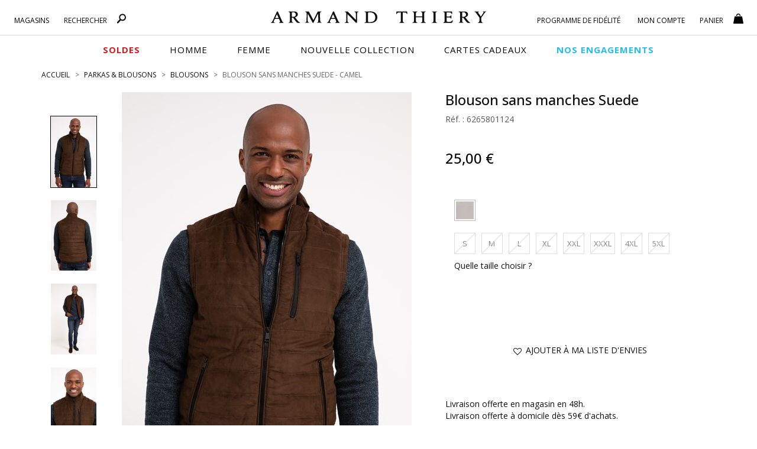

--- FILE ---
content_type: text/html;charset=UTF-8
request_url: https://www.armandthiery.fr/fr/blousons/at-company/blouson-sans-manches-suede-p-33093-coul-91.htm
body_size: 34814
content:


<!DOCTYPE html>
<html xmlns="http://www.w3.org/1999/xhtml" lang="fr" xml:lang="fr" data-params="{ breakpoints: [ 'dtp', 'tab', 'mob' ] }">
	<head>
		
    <style>
        #seoFooter{position:absolute;bottom:0;width:90%;margin:0 5%;padding:20px 0;font-size:12px}#seoFooter h1,#seoFooter h2,#seoFooter h3,#seoFooter h4,#seoFooter h5{display:inline;font-size:1em;margin:0}#seoFooter .copyright{padding:10px 0;color:#999}
    </style>
    
    
        <style>
            @charset "UTF-8";html{font-family:sans-serif;-ms-text-size-adjust:100%;-webkit-text-size-adjust:100%}body{margin:0}aside,header,menu,nav,section{display:block}a{background-color:transparent}strong{font-weight:700}h1{font-size:2em;margin:.67em 0}img{border:0}button,input{color:inherit;font:inherit;margin:0}button{overflow:visible}button{text-transform:none}button{-webkit-appearance:button}button::-moz-focus-inner,input::-moz-focus-inner{border:0;padding:0}input{line-height:normal}*,:after,:before{box-sizing:border-box}html{font-size:10px}body{font-family:"Open Sans",sans-serif;font-size:14px;line-height:1.428571429;color:#1a171b;background-color:#fff}button,input{font-family:inherit;font-size:inherit;line-height:inherit}a{color:#000;text-decoration:none}img{vertical-align:middle}.img-thumbnail{padding:4px;line-height:1.428571429;background-color:#fff;border:1px solid #ddd;border-radius:0;display:inline-block;max-width:100%;height:auto}.h1,h1,h2,h5{font-family:"Open Sans",sans-serif;font-weight:600;line-height:1.1;color:inherit}.h1,h1,h2{margin-top:20px;margin-bottom:10px}h5{margin-top:10px;margin-bottom:10px}.h1,h1{font-size:1.6rem}h2{font-size:30px}h5{font-size:14px}p{margin:0 0 10px}.text-left{text-align:left}.text-right{text-align:right}.text-center{text-align:center}ol,ul{margin-top:0}.container,.container-fluid{padding-right:15px;padding-left:15px;margin-right:auto;margin-left:auto}.container:after,.container:before{display:table;content:" "}.container:after{clear:both}.container-fluid:after,.container-fluid:before{display:table;content:" "}.container-fluid:after{clear:both}.row{margin-right:-15px;margin-left:-15px}.row:after,.row:before{display:table;content:" "}.row:after{clear:both}.col-md-10,.col-md-3,.col-md-8,.col-sm-1,.col-sm-11,.col-sm-12,.col-sm-3,.col-sm-4,.col-sm-5,.col-sm-6,.col-sm-7,.col-sm-9,.col-xs-10,.col-xs-11,.col-xs-12,.col-xs-2{position:relative;min-height:1px;padding-right:15px;padding-left:15px}.col-xs-10,.col-xs-11,.col-xs-12,.col-xs-2{float:left}.col-xs-2{width:16.6666666667%}.col-xs-10{width:83.3333333333%}.col-xs-11{width:91.6666666667%}.col-xs-12{width:100%}.col-xs-offset-1{margin-left:8.3333333333%}.form-control{display:block;font-size:14px;line-height:1.428571429;color:#555}.form-control{width:100%;height:33px;background-color:#fff;background-image:none;border:1px solid #7a7a7a;border-radius:0;box-shadow:inset 0 1px 1px rgba(0,0,0,.075)}.form-control::-moz-placeholder{color:#999;opacity:1}.form-control:-ms-input-placeholder{color:#999}.form-control::-webkit-input-placeholder{color:#999}.form-control::-ms-expand{background-color:transparent;border:0}.btn{display:inline-block;margin-bottom:0;font-weight:400;text-align:center;vertical-align:middle;touch-action:manipulation;background-image:none;border:1px solid transparent;padding:6px 12px;font-size:14px;line-height:1.428571429;border-radius:0}.btn-default{color:#333;background-color:#fff;border-color:#e1e1e1}.fade{opacity:0}.collapse{display:none}.btn-group{position:relative;vertical-align:middle}.btn-group>.btn{float:left}.btn-group>.btn{position:relative}.btn-group .btn+.btn{margin-left:-1px}.btn-group>.btn:not(:first-child):not(:last-child):not(.dropdown-toggle){border-radius:0}.btn-group>.btn:first-child{margin-left:0}.btn-group>.btn:first-child:not(:last-child):not(.dropdown-toggle){border-top-right-radius:0;border-bottom-right-radius:0}.input-group{display:table;border-collapse:separate}.input-group{position:relative}.input-group .form-control{position:relative;z-index:2;float:left;width:100%;margin-bottom:0}.input-group .form-control,.input-group-addon{display:table-cell}.input-group .form-control:not(:first-child):not(:last-child){border-radius:0}.input-group-addon{white-space:nowrap}.input-group-addon{width:1%;vertical-align:middle}.input-group-addon{padding:6px 12px;font-size:14px;font-weight:400;line-height:1;color:#555;text-align:center;background-color:#fff;border:1px solid #555;border-radius:0}.input-group-addon:first-child{border-top-right-radius:0;border-bottom-right-radius:0}.input-group-addon:first-child{border-right:0}.navbar{position:relative;margin-bottom:20px}.navbar:after,.navbar:before{display:table;content:" "}.navbar:after{clear:both}.navbar-default{background-color:#f8f8f8;border-color:#e7e7e7}.breadcrumb{list-style:none;background-color:transparent;border-radius:0}.breadcrumb>li{display:inline-block}.breadcrumb>li+li:before{padding:0 5px;color:#ccc;content:"/ "}.panel{margin-bottom:20px;background-color:#fff;border:1px solid transparent;border-radius:0;box-shadow:0 1px 1px rgba(0,0,0,.05)}.panel-body{padding:15px}.panel-body:after,.panel-body:before{display:table;content:" "}.panel-body:after{clear:both}.panel-heading{padding:10px 0;border-bottom:1px solid transparent;border-top-left-radius:-1;border-top-right-radius:-1}.panel-title{margin-top:0;margin-bottom:0;font-size:16px}.panel-title,.panel-title>a{color:inherit}.panel-group .panel-heading+.panel-collapse>.panel-body{border-top:1px solid #ddd}.panel-group{margin-bottom:20px}.panel-group .panel{margin-bottom:0;border-radius:0}.panel-group .panel+.panel{margin-top:5px}.panel-group .panel-heading{border-bottom:0}.panel-default{border-color:transparent}.panel-default>.panel-heading{color:#333;background-color:transparent;border-color:transparent}.panel-default>.panel-heading+.panel-collapse>.panel-body{border-top-color:transparent}.close{float:right;font-size:21px;font-weight:700;line-height:1;color:#000;text-shadow:0 1px 0 #fff;filter:alpha(opacity=20);opacity:.2}button.close{padding:0;background:0 0;border:0;-webkit-appearance:none;-moz-appearance:none;appearance:none}.modal{overflow:hidden}.modal{position:fixed;top:0;right:0;bottom:0;left:0;z-index:10020;display:none;-webkit-overflow-scrolling:touch;outline:0}.modal.fade .modal-dialog{transform:translate(0,-25%)}.modal-dialog{position:relative;width:auto;margin:10px}.modal-content{position:relative;background-color:#fff;background-clip:padding-box;border:1px solid #999;border:1px solid rgba(0,0,0,.2);border-radius:6px;box-shadow:0 3px 9px rgba(0,0,0,.5);outline:0}.modal-header{padding:15px;border-bottom:1px solid #e5e5e5}.modal-header:after,.modal-header:before{display:table;content:" "}.modal-header:after{clear:both}.modal-header .close{margin-top:-2px}.modal-title{margin:0;line-height:1.428571429}.modal-body{position:relative;padding:15px}.clearfix:after,.clearfix:before{display:table;content:" "}.clearfix:after{clear:both}.pull-right{float:right!important}.pull-left{float:left!important}.hide{display:none!important}.visible-xs,.visible-xs-block{display:none!important}.text-center{justify-content:center}.breadcrumb,ol,ul{margin-bottom:0;list-style-type:none}.breadcrumb{padding:0 0 20px}.input-group .input-group-addon{padding-left:10px;padding-right:10px}.btn{text-transform:uppercase;overflow:hidden;position:relative;white-space:normal;backface-visibility:hidden}.btn>span{display:inline-block!important;vertical-align:top}.btn-default{font-size:14px;font-weight:400;position:relative}.form-control{box-shadow:none;padding:6px 20px 6px 10px}.btn-group{display:block}.navbar{border:0}.navbar{min-height:auto}@media (min-width:768px){.container{width:750px}.col-sm-1,.col-sm-11,.col-sm-12,.col-sm-3,.col-sm-4,.col-sm-5,.col-sm-6,.col-sm-7,.col-sm-9{float:left}.col-sm-1{width:8.3333333333%}.col-sm-3{width:25%}.col-sm-4{width:33.3333333333%}.col-sm-5{width:41.6666666667%}.col-sm-6{width:50%}.col-sm-7{width:58.3333333333%}.col-sm-9{width:75%}.col-sm-11{width:91.6666666667%}.col-sm-12{width:100%}.col-sm-offset-7{margin-left:58.3333333333%}.navbar{border-radius:0}.modal-dialog{width:600px;margin:30px auto}.modal-content{box-shadow:0 5px 15px rgba(0,0,0,.5)}}@media (min-width:992px){.container{width:970px}.col-md-10,.col-md-3,.col-md-8{float:left}.col-md-3{width:25%}.col-md-8{width:66.6666666667%}.col-md-10{width:83.3333333333%}.col-md-offset-1{margin-left:8.3333333333%}.col-md-offset-2{margin-left:16.6666666667%}}@media (min-width:1200px){.container{width:1170px}}@media (max-width:767px){.visible-xs,.visible-xs-block{display:block!important}.hidden-xs{display:none!important}.text-center-xs{justify-content:center;text-align:center}.no-xs-float{float:none!important}}@media (min-width:767px){.container-fluid{max-width:1920px}}@font-face{font-family:'FontAwesome';src:url('https://cdn.armandthiery.fr/fr/fonts/fontawesome-webfont.eot?v=4.7.0');src:url('https://cdn.armandthiery.fr/fr/fonts/fontawesome-webfont.eot?#iefix&v=4.7.0') format('embedded-opentype'),url('https://cdn.armandthiery.fr/fr/fonts/fontawesome-webfont.woff2?v=4.7.0') format('woff2'),url('https://cdn.armandthiery.fr/fr/fonts/fontawesome-webfont.woff?v=4.7.0') format('woff'),url('https://cdn.armandthiery.fr/fr/fonts/fontawesome-webfont.ttf?v=4.7.0') format('truetype'),url('https://cdn.armandthiery.fr/fr/fonts/fontawesome-webfont.svg?v=4.7.0#fontawesomeregular') format('svg');font-weight:normal;font-style:normal;font-display:block}.fa{display:inline-block;font:normal normal normal 14px/1 FontAwesome;font-size:inherit;text-rendering:auto;-webkit-font-smoothing:antialiased;-moz-osx-font-smoothing:grayscale}.pull-right{float:right}.pull-left{float:left}.fa.pull-right{margin-left:.3em}.fa-star:before{content:"?"}.fa-times:before{content:"?"}.fa-plus:before{content:"?"}.fa-minus:before{content:"?"}.fa-heart-o:before{content:"?"}.fa-facebook-f:before{content:"?"}.fa-angle-up:before{content:"?"}.fa-instagram:before{content:"?"}.nopadding{padding:0}.h1,h1,h2,h5{font-weight:400}.bold,strong{font-weight:600}.container-fluid{max-width:1780px}.lowercase{text-transform:lowercase!important;display:inline-block}.lowercase:first-letter{text-transform:capitalize!important}.img-thumbnail{border-color:#d5d5d5;border-radius:0}.input-group .form-control{border-right:0}.breadcrumb>li{color:#676769;text-transform:uppercase}.breadcrumb>li>h1{display:inline;font-size:inherit}.breadcrumb>li+li:before{content:">";font-size:12px;color:#676769}.modal{z-index:16000}.modal-header{height:55px;text-transform:uppercase}.modal-header .close{position:absolute;top:15px;right:15px;z-index:1}.modal-body{width:100%!important}.btn-group{position:relative;text-align:left}.btn{font-weight:400;white-space:normal;border-radius:0}.btn,.btn-white,.btn.big{text-transform:uppercase}.btn.big{font-size:17px;padding:15px}.btn-white{background-color:#fff;padding:5px 0}.btn-default{border-color:#868686;font-size:13px}.btn .fa,.btn .ico{margin-right:.5em}.collapse{overflow:hidden;display:block;height:0}.panel{box-shadow:none}[id^=accordion] .panel-default{border:0;border-radius:0;background-color:#fff}[id^=accordion] .panel-default>.panel-heading{background-color:#fff;position:relative;padding:0;border-bottom:1px solid #b8b8b8}[id^=accordion] .panel-default>.panel-heading>.panel-title>a{display:block;padding:10px 60px 10px 0;position:relative;text-transform:uppercase}[id^=accordion] .panel-default>.panel-heading>.panel-title>a .title{display:inline-block;vertical-align:middle;font-size:18px;color:#010004;text-transform:uppercase}[id^=accordion] .panel-default>.panel-heading>.panel-title>a .minus{display:none}[id^=accordion] .panel-default>.panel-heading+.panel-collapse>.panel-body{border-style:solid;border-width:0 0 1px;border-color:#b8b8b8}[id^=accordion] .panel-default>.panel-heading>.panel-title>a .minus,[id^=accordion] .panel-default>.panel-heading>.panel-title>a .plus{position:absolute;bottom:10px;right:30px;width:15px;text-align:center}[id^=accordion] .panel-default>.panel-heading>.panel-title>a .plus:before{content:"+"}[id^=accordion] .panel-default>.panel-heading>.panel-title>a .minus:before{content:"-"}@media (min-width:577px){.breadcrumb>li{font-size:12px}}@media (max-width:576px){.breadcrumb{margin-top:10px;overflow-x:auto;width:100%;text-wrap:nowrap}.breadcrumb>li{font-size:8px;line-height:20px}.modal-header{height:auto}.panel-title{font-size:14px}[id^=accordion] .panel-default>.panel-heading>.panel-title>a{padding-right:30px}[id^=accordion] .panel-default>.panel-heading>.panel-title>a .title{font-size:16px}[id^=accordion] .panel-default>.panel-heading>.panel-title>a .minus,[id^=accordion] .panel-default>.panel-heading>.panel-title>a .plus{right:10px}}@keyframes autofill{to{color:#555;background-color:#fff}}::-ms-clear{display:none}*{margin:0;padding:0;border:0;text-decoration:none;box-sizing:border-box;-ms-overflow-style:-ms-autohiding-scrollbar}a,body,html{color:#101010}body,html{font-family:"Open Sans",sans-serif;font-size:14px;font-weight:400}a{outline:0}li{list-style-type:none}.siteLayer,h2{position:relative}.ttlLine,.ttlLine_center{text-transform:uppercase;font-weight:600;font-size:1.2em;color:#101010;padding-bottom:20px;margin-bottom:0;margin-top:0}.ttlLine_center{text-align:center}.siteLayer .menuMask{position:absolute;display:none;top:125px;bottom:0;left:0;right:0;z-index:1080}.flex_left{display:flex;flex-direction:row;flex-wrap:wrap;justify-content:space-between}.flex_left{justify-content:center}.flex_left{justify-content:flex-start}.error{color:#db0835}input:-webkit-autofill{-webkit-animation-name:autofill;-webkit-animation-fill-mode:both}.price .old{text-decoration:line-through}.price .best{font-size:1.4em;font-weight:500;line-height:1.3em}[data-slq=prod]{position:relative;z-index:1}#fixedBtn{position:fixed;bottom:18px;height:33px;z-index:1070;min-width:80px}#fixedBtn>button{margin-left:5px}#fixedBtn>button>.fa{margin:0}#toTop{opacity:0;width:49px;height:51px}#toTop>.fa{font-size:25px}input::-webkit-input-placeholder{color:#666;font-style:italic;font-size:14px;opacity:1}input::-moz-placeholder{color:#666;font-style:italic;font-size:14px;opacity:1}input:-ms-input-placeholder{color:#666;font-style:italic;font-size:14px;opacity:1}.cross{position:relative;margin:0 auto}@media (min-width:577px){#fixedBtn{right:20px}}@media (max-width:576px){#fixedBtn{right:-15px}}@media (max-width:767px){body,html{min-width:320px}.bodyLayer{min-height:1px}.ttlLine_center{font-size:20px}[data-src]{width:100%}}.ico{display:inline-block;vertical-align:middle;background:url(https://cdn.armandthiery.fr/fr/ximg/sprites/sprites.png) no-repeat 0 0;background-size:141px 103px}.ico.store{width:12px;height:17px;background-position:0 0}.ico.fid,.ico.search{width:17px;height:17px;background-position:-13px 0}.ico.fid{width:20px;background-position:-30px 0}.ico.account,.ico.cart{width:17px;height:17px;background-position:-52px 0}.ico.cart{background-position:-69px 0}.ico.dispoMag{width:11px;height:18px;background-position:0 -18px}.ico.print{width:20px;height:16px;background-position:-12px -18px}.ico.mail{width:21px;height:14px;background-position:-33px -18px}header.mainHeader{position:relative;background-color:#fff}header.mainHeader:after{content:"";height:1px;border-bottom:1px solid #d9d9d9;position:absolute;top:59px;left:0}header.mainHeader>.container-fluid{padding-bottom:25px;position:relative;text-align:center}header.mainHeader>.container-fluid .dsp_search_mob{display:none;position:absolute}header.mainHeader>.container-fluid .logoSticky,header.mainHeader>.container-fluid .mainMenu .right .menuLayer#FidBlock .menuLayerLink>span,header.mainHeader>.container-fluid .mainMenu .right .menuLayer#loginBlock .menuLayerLink>span{display:none}header.mainHeader>.container-fluid .logo{margin:1px auto 0;box-sizing:content-box}header.mainHeader>.container-fluid>.hdrCart{position:absolute;top:15px;right:20px}header.mainHeader>.container-fluid .mainMenu .menuLayer .menuLayerLink>span .count,header.mainHeader>.container-fluid>.hdrCart .count{position:absolute;right:-4px;top:13px}header.mainHeader>.container-fluid .mainMenu{position:absolute;top:0;left:0;width:100%}header.mainHeader>.container-fluid .mainMenu .menuLayer{position:relative;min-width:85px}header.mainHeader>.container-fluid .mainMenu .menuLayer .menuLayerLink{display:block;text-align:center;margin:0}header.mainHeader>.container-fluid .mainMenu .menuLayer .menuLayerLink>strong{display:inline-block;vertical-align:middle;float:none;font-size:12px;font-weight:400;overflow:hidden;padding:0;text-transform:uppercase;width:auto}header.mainHeader>.container-fluid .mainMenu .menuLayer .menuLayerLink>strong>div{display:inline}header.mainHeader>.container-fluid .mainMenu .menuLayer .menuLayerLink>span{position:relative;float:none;padding:0;margin-left:13px;width:auto}header.mainHeader>.container-fluid .mainMenu .menuLayer .menuLayerLink>span.fa{font-size:1.3em;margin-top:2px}header.mainHeader>.container-fluid .mainMenu .menuLayer .subLayer{position:absolute;right:0;top:15px;z-index:9999;display:none}header.mainHeader>.container-fluid .mainMenu .menuLayer .subLayer.accountMenu{right:-97px}header.mainHeader>.container-fluid .mainMenu .menuLayer .subLayer>section{padding:15px;position:relative;box-shadow:0 1px 5px rgba(102,102,102,.8);background-color:#fff;text-align:left}header.mainHeader>.container-fluid .mainMenu .menuLayer .subLayer>section>.header{text-align:center}header.mainHeader>.container-fluid .mainMenu .menuLayer .subLayer>section>.header .closeBtn{position:absolute;right:15px;top:10px}header.mainHeader>.container-fluid .mainMenu .menuLayer .subLayer.showSearch,header.mainHeader>.container-fluid .mainMenu .menuLayer .subLayer.showShop{left:0}header.mainHeader>.container-fluid .mainMenu .menuLayer .subLayer.showSearch>section>form .input-group-addon{background:#fff;padding:5px 12px;border-color:#7a7a7a}header.mainHeader>.container-fluid .mainMenu .menuLayer .subLayer.showSearch>section>form .input-group-addon>a>.ico{margin-top:-3px}header.mainHeader>.container-fluid .mainMenu .menuLayer .subLayer.showSearch>section>form .form-control{border-left:0;border-right:1px solid #7a7a7a;box-shadow:none}header.mainHeader:after{display:block;width:100%}header.mainHeader>.container-fluid .mainMenu .left{position:absolute;top:20px;left:3%;width:25%}header.mainHeader>.container-fluid .mainMenu .left .menuLayer{padding-right:25px;padding-left:0}header.mainHeader>.container-fluid .mainMenu .right{position:absolute;top:20px;right:3%;width:26%;min-width:355px}header.mainHeader>.container-fluid .mainMenu .right .menuLayer#basketBlock .menuLayerLink{text-align:left}header.mainHeader nav.mainNav{margin:0 auto;position:relative;background:#fff;height:40px}header.mainHeader nav.mainNav>.container{display:flex;flex-direction:row;justify-content:center;flex-wrap:wrap}header.mainHeader nav.mainNav>.container>span{display:inline-block;vertical-align:top}header.mainHeader nav.mainNav>.container>span a{display:block;font-size:15px;line-height:40px;margin:0 25px;text-transform:uppercase;font-family:"Open Sans",sans-serif;font-weight:400;color:#000;letter-spacing:1px}header.mainHeader nav.mainNav>.container>span a span{position:relative}header.mainHeader nav.mainNav>.container>span a span:after{content:"";display:block;position:absolute;bottom:0;left:0;width:100%;height:1px;background-color:#262626;opacity:0}header.mainHeader nav.mainNav>.container>span a.menu_vp{font-weight:600}header.mainHeader .mainNavLayer{background-color:#fff;height:0;left:0;overflow:hidden;position:absolute;right:auto;top:44px;margin:0 auto;width:100%;z-index:1090}header.mainHeader .mainNavLayer .main_menu_title{text-transform:uppercase;color:#000;font-weight:600;margin-bottom:15px}header.mainHeader .mainNavLayer>div{max-width:1170px;margin:0 auto;padding:20px 0}header.mainHeader .mainNavLayer .catalog .sousCat,header.mainHeader .mainNavLayer .selections .sousCat,header.mainHeader .mainNavLayer .selections ul{margin:0}header.mainHeader .mainNavLayer .catalog .sousCat a,header.mainHeader .mainNavLayer .selections .sousCat a{font-size:14px;line-height:30px}@media (min-width:577px){header.mainHeader{padding-bottom:12px}header.mainHeader>.container-fluid .menuBtn,header.mainHeader>.container-fluid .menuMob{display:none}header.mainHeader>.container-fluid .dsp_search_mob{top:19px;left:70px}header.mainHeader>.container-fluid .logo{padding:17px 10% 0;width:370px;display:block}header.mainHeader>.container-fluid .logo>img{width:370px;height:20px}header.mainHeader>.container-fluid .mainMenu .menuLayer:not(#FidBlock){width:auto}header.mainHeader>.container-fluid .mainMenu .menuLayer .menuLayerLink>strong{padding-top:6px}header.mainHeader>.container-fluid .mainMenu .menuLayer .subLayer.showSearch>section{width:325px}header.mainHeader>.container-fluid .mainMenu .menuLayer .subLayer.showSearch>section>form{margin-top:15px}header.mainHeader>.container-fluid .mainMenu .right .menuLayer{padding-left:25px;padding-right:0}header.mainHeader>.container-fluid .mainMenu .right .menuLayer:last-child{padding-left:0}header.mainHeader .mainNavLayer .catalog .sousCat a,header.mainHeader .mainNavLayer .selections .sousCat a{position:relative}header.mainHeader .mainNavLayer .is_menu_selection{position:relative}header.mainHeader .mainNavLayer .is_menu_selection:before{display:block;content:"";position:absolute;top:25px;left:49%;bottom:20px;width:1px;background-color:#d9d9d9}}@media (max-width:576px){header.mainHeader{height:60px}header.mainHeader>.container-fluid .menuBtn{position:absolute;top:0;left:0;text-align:center;z-index:9999;padding:12px 10px 5px}header.mainHeader>.container-fluid .menuBtn #menuBurger{position:relative;width:30px;height:20px;overflow:hidden;display:block}header.mainHeader>.container-fluid .menuBtn #menuBurger span,header.mainHeader>.container-fluid .menuBtn #menuBurger:after,header.mainHeader>.container-fluid .menuBtn #menuBurger:before{position:absolute;left:0;right:0;margin-top:-2px;background:#333;height:15%}header.mainHeader>.container-fluid .menuBtn #menuBurger span{top:50%}header.mainHeader>.container-fluid .menuBtn #menuBurger:before{content:"";top:10%}header.mainHeader>.container-fluid .menuBtn #menuBurger:after{content:"";top:90%}header.mainHeader>.container-fluid .menuBtn>.lbl{font-size:.7em;line-height:20px;display:block}header.mainHeader>.container-fluid .menuMob{position:absolute;left:0;top:56px;width:100%;z-index:9960;background-color:#fff;overflow:hidden;transform:translateX(-100%);transform-style:flat}header.mainHeader>.container-fluid .menuMob>.content{display:inline-block;background-color:#fff;width:100%;overflow-x:hidden;overflow-y:auto}header.mainHeader>.container-fluid .dsp_search_mob{top:19px;left:15%}header.mainHeader>.container-fluid .logo{padding:15px 0;width:200px;display:inline-block}header.mainHeader>.container-fluid .logo>img{width:200px;height:10px}header.mainHeader>.container-fluid .mainMenu .left .menuLayer#shopBlock .menuLayerLink .infos,header.mainHeader>.container-fluid>.mainMenu,header.mainHeader>nav.mainNav{display:none}header.mainHeader>.container-fluid .mainMenu .menuLayer .subLayer.showSearch{padding:10px 0}header.mainHeader{margin-bottom:10px}}.color1{color:#000}.background-color1{background-color:#000}.mainHeader .mainMenu .menuLayer .menuLayerLink .fa{color:#010005}.mz-thumb-selected>img{border-color:#000}.color3,.color3>.fa{color:#fff!important}.background-color4{background-color:#000;border-color:#000}.btn-default{color:#3e3d40}.input-group-addon{background-color:#101010;border-radius:0;border-color:#101010;color:#fff}.input-group-addon>a{color:#fff}.MagicZoom{-webkit-box-sizing:border-box;box-sizing:border-box}.MagicZoom{display:inline-block;outline:0!important;font-size:0!important;line-height:100%!important;direction:ltr!important;position:relative;z-index:1;margin:0 auto;vertical-align:middle;-webkit-touch-callout:none;-webkit-backface-visibility:hidden;backface-visibility:hidden}.MagicZoom{-webkit-transform:translate3d(0,0,0);-ms-touch-action:pan-y;touch-action:pan-y}.MagicZoom img{border:0!important;margin:0!important;outline:0!important;padding:0!important}.MagicZoom>img{width:100%;height:auto}a[data-zoom-id]{display:inline-block;line-height:0;outline:0}a[data-zoom-id] img{border:1px solid transparent;box-sizing:border-box}.MagicScroll{margin:0;padding:0;outline:0;-webkit-box-sizing:border-box;-moz-box-sizing:border-box;box-sizing:border-box}.MagicScroll{position:relative}.MagicScroll{overflow:hidden;direction:ltr}.MagicScroll{z-index:1;-webkit-touch-callout:none}.MagicScroll>*{display:inline-block;max-width:100%}.MagicScroll>*:first-child{visibility:hidden}.MagicScroll>*:nth-child(n+2){display:none}.MagicScroll>a{line-height:100%}.MagicScroll img{visibility:hidden}.MagicScroll:before{content:'';display:inline-block;vertical-align:top;height:0}#prodSheet section.gal .gal_cont{display:grid}#prodSheet section.gal .gal_cont .gallery_cont{text-align:center;grid-area:b}#prodSheet section.gal .gal_cont .gallery_cont .gallery-top{display:inline-block;position:relative}#prodSheet section.gal .gal_cont .gallery_cont .gallery-top .gallery-img{display:inline-block;position:relative;z-index:15}#prodSheet section.gal .gal_cont .gallery_cont .gallery-top .gallery-img .MagicZoom>img{display:block}#prodSheet section.gal .gal_cont .gallery_cont .gallery-top[data-prod-video-display=false] .gallery-img{opacity:1;z-index:10}#prodSheet section.gal .gal_cont .thumbnails_cont{grid-area:a;text-align:center}#prodSheet aside.inf>div .attribs.loading{position:relative}#prodSheet aside.inf>div .attribs.loading:before{content:"";display:block;width:100%;height:100%;background-color:rgba(255,255,255,.5);position:absolute;top:0;left:0;z-index:100}#prodSheet aside.inf>div .attribs.loading:after{content:"";display:block;width:40px;height:40px;background:url(https://cdn.armandthiery.fr/fr/ximg/loader_list.svg) no-repeat center center;background-size:contain;position:absolute;top:50%;left:50%;transform:translate(-50%,-50%);z-index:150}#prodSheet aside.inf>div>menu.actions{display:block;position:relative}#prodSheet aside.inf>div>menu.actions .size_error{position:absolute;top:15px;left:0;width:100%;text-align:center}#prodSheet aside.inf>div>menu.actions .size_error.op0{opacity:0}@media (min-width:577px){#prodSheet section.gal .gal_cont{grid-template-columns:16.66666667% 83.33333333%;grid-template-rows:1fr;gap:0 0;grid-template-areas:"a b"}#prodSheet section.gal .gal_cont .gallery_cont{-ms-grid-row:1;-ms-grid-column:3}#prodSheet section.gal .gal_cont .thumbnails_cont{-ms-grid-row:1;-ms-grid-column:1}#prodSheet section.gal .gal_cont .thumbnails_cont .MagicScroll{height:100%}}@media (max-width:576px){#prodSheet section.gal .gal_cont{grid-template-columns:1fr;grid-template-rows:1fr 176px;gap:0 0;grid-template-areas:"b" "a"}#prodSheet section.gal .gal_cont .gallery_cont .gallery-top:before{content:"";display:block;position:absolute;top:0;left:0;width:100%;height:100%;z-index:1000}#prodSheet section.gal .gal_cont .gallery_cont{-ms-grid-row:1;-ms-grid-column:1}#prodSheet section.gal .gal_cont .thumbnails_cont{-ms-grid-row:3;-ms-grid-column:1}#prodSheet section.gal .gal_cont .thumbnails_cont .MagicScroll{min-height:176px}}#prodSheet,#prodSheet section.gal,#prodSheet section.gal .thumbnails_cont{position:relative}#prodSheet .next_prev>a,#prodSheet .next_prev>span{visibility:hidden;font-size:12px;text-transform:uppercase;opacity:.8}#prodSheet .next_prev>span{padding:0 .5em}#prodSheet section.gal .thumbnails_cont .MagicScroll{max-height:788px}#prodSheet aside.inf header p.h1{font-size:24px;margin-top:0;font-weight:500}#prodSheet aside.inf header .ref{color:#5b5b5f;margin:0}#prodSheet aside.inf header .price{margin-top:43px;margin-bottom:43px;position:relative;width:100%;min-height:30px}#prodSheet aside.inf header .price .old{margin-right:15px;font-size:18px;line-height:30px}#prodSheet aside.inf header .price .best{display:inline-block;font-size:24px;margin:0;color:#010101;line-height:26px}#prodSheet aside.inf div.attribs ul.hasPic,#prodSheet aside.inf div.attribs ul.lastAttr{margin-bottom:0;margin-top:10px}#prodSheet aside.inf div.attribs ul.hasPic li{float:left;width:36px;height:36px;margin:0 10px 10px 0;font-size:12px;text-align:center;text-transform:capitalize;vertical-align:top}#prodSheet aside.inf div.attribs ul.hasPic li>div{overflow:hidden;height:36px;width:36px;margin:0 0 4px;border:1px solid #cdcdcd;position:relative}#prodSheet aside.inf div.attribs ul.hasPic li>div:before{content:"";position:absolute;top:0;bottom:0;left:0;right:0;border:2px solid #fff}#prodSheet aside.inf div.attribs ul.hasPic li>div>img{height:100%;display:block;margin:0 auto}#prodSheet aside.inf div.attribs ul.lastAttr .btn{float:left;min-width:36px;height:36px;margin:0 10px 10px 0;line-height:22px;border-color:#cdcdcd;padding-left:5px;padding-right:5px;text-align:center}#prodSheet aside.inf menu.actions{display:block;padding-top:40px}#prodSheet .prodInfos .panel-collapse .panel-body ul,#prodSheet aside.inf menu.actions .btnAdd,#prodSheet aside.inf menu.actions .btnReminder{margin-bottom:20px}#prodSheet aside.inf menu.actions .msg-error{width:100%!important}#prodSheet .infos_liv,#prodSheet .prodInfos .panel-collapse .panel-body{font-size:14px}#prodSheet .prodInfos{margin-bottom:0}#prodSheet .prodInfos .panel-collapse .panel-body ul li{padding-bottom:5px;margin-bottom:10px;border-bottom:1px solid #ddd}#prodSheet .prodInfos .panel-collapse .panel-body ul li .ttl{font-weight:500}#prodSheet .prodInfos .panel-collapse .panel-body .shipping{margin-bottom:15px}#prodSheet .prodInfos menu.social{margin-top:20px}#prodSheet .prodInfos menu.social>a{margin-right:25px;display:inline-block;vertical-align:top}#prodSheet .prodInfos menu.social>a>.fa{font-size:1.4em;position:relative;bottom:-2px}#cross_selling{margin-top:80px}@media (max-width:576px){.breadcrumb>li{font-size:9px;line-height:20px}#prodSheet .next_prev,#prodSheet aside.inf menu.actions>div{margin-bottom:10px}#prodSheet .next_prev>a,#prodSheet .next_prev>span{font-size:9px}#prodSheet section.gal .gallery_cont{text-align:center;padding:0}#prodSheet section.gal .gallery-top{display:inline-block}#prodSheet aside.inf{padding-left:0;padding-right:0}#prodSheet aside.inf>div{padding:0 10px;text-align:center;width:100%}#prodSheet aside.inf header .price{padding-top:20px;padding-bottom:10px}#prodSheet .infos_liv{margin-top:20px;margin-bottom:20px;padding-left:15px;padding-right:15px}#prodSheet .prodInfos .panel-collapse .panel-body,#prodSheet .prodInfos .panel-title{text-align:left}}@media (min-width:577px){#prodSheet .next_prev{position:absolute;right:0;top:-40px}#prodSheet section.gal{min-height:580px}#prodSheet .infos_liv{margin-top:65px;margin-bottom:30px}}
        </style>
    
    
    <link rel="preconnect" href="https://fonts.googleapis.com">
    <link rel="preconnect" href="https://fonts.gstatic.com" crossorigin>
	<link
		rel="preload"
		href="https://fonts.googleapis.com/css2?family=Montserrat:ital,wght@0,100..900;1,100..900&family=Open+Sans:ital,wght@0,300..800;1,300..800&display=swap"
		as="style"
		onload="this.onload=null;this.rel='stylesheet'"
	/>
	<noscript>
		<link
			href="https://fonts.googleapis.com/css2?family=Montserrat:ital,wght@0,100..900;1,100..900&family=Open+Sans:ital,wght@0,300..800;1,300..800&display=swap"
			rel="stylesheet"
			type="text/css"
		/>
	</noscript>

    
		<link rel="preload" as="script" href="https://cdn.armandthiery.fr/fr/javascript/lib/jquery-3.7.1.min.js">
		
			<link rel="preload" as="script" href="https://cdn.armandthiery.fr/fr/javascript/min/slq.core.min-v-228.js">
			
			
				<link rel="preload" as="script" href="https://cdn.armandthiery.fr/fr/javascript/min/slq.lib_PDP.min-v-228.js">
			
			<link rel="preload" as="style" href="https://cdn.armandthiery.fr/fr/css/min/slq.lib.min-v-228.css">
			
	<title>Blouson sans manches Suede - coloris CAMEL - Armand Thiery</title>
	
	
		<meta name="description" content="Blouson sans manches Suede | Armand Thiery ® Site Officiel | Livraison et retour offerts"/>
	
		<meta name="keywords" content="Blouson sans manches Suede | Armand Thiery ® Site Officiel"/>
	
	
	<meta http-equiv="Content-Type" content="text/html; charset=utf-8">
	
	
			<meta name="robots" content="noindex, nofollow"/>
		
			<link rel="canonical" href="https://www.armandthiery.fr/fr/-p-33093-coul-91.htm" />
		
	<meta name="revisit-after" content="7 days"/>
	<meta name="viewport" content="initial-scale=1.0, maximum-scale=1.0, user-scalable=no" />
	<meta name="apple-mobile-web-app-capable" content="yes">
	<meta name="mobile-web-app-capable" content="yes">
	<meta name="HandheldFriendly" content="true" />
	
	
	<link rel="apple-touch-icon" sizes="180x180" href="https://www.armandthiery.fr/fr/ximg/favicons/apple-touch-icon.png">
	<link rel="icon" type="image/png" sizes="32x32" href="https://www.armandthiery.fr/fr/ximg/favicons/favicon-32x32.png">
	<link rel="icon" type="image/png" sizes="16x16" href="https://www.armandthiery.fr/fr/ximg/favicons/favicon-16x16.png">
	
	<meta name="generator" content="Solusquare" />
	<link rel="publisher" href="https://plus.google.com/" />
	
		<meta property="og:type" content="product" />
		<meta property="og:title" content="Blouson sans manches Suede - 25,00 €" />
		<meta property="og:locale" content="FR_fr"/>
		
			<meta property="og:url" content="https://www.armandthiery.fr/fr/-p-33093-coul-91.htm" />
		
		<meta property="og:description" content="Gilet sans manches matelassé façon cuir suédé. Coupe droite. Sans manches. Col montant. Fermeture zippée sur le devant. 3 poches verticales zippées devant, dont une sur la poitrine. Coloris uni. Matière façon cuir suédé et aspect matelassé. Une poche avec bouton-pression dans la doublure intérieure. Garnissage en fibres recyclées. Notre mannequin Marvin mesure 1m87 et porte un gilet sans manches taille M." />
		<meta property="og:site_name" content="Armand Thiery" />
		<meta property="og:image" content="https://cdn.armandthiery.fr/products_images/prod_33093/" />
		
		<meta property="product:brand" content="Armand Thiery">
		<meta property="product:availability" content="en stock">
		<meta property="product:price:amount" content="25.00">
		<meta property="product:price:currency" content="EUR">
		<meta property="product:retailer_item_id" content="6265801124">
		
		<meta property="fb:app_id" content="242202519938050"/>

		<meta name="twitter:card" content="summary">
		
		<meta name="twitter:title" content="Blouson sans manches Suede - 25,00 €">
		<meta name="twitter:description" content="Gilet sans manches matelassé façon cuir suédé. Coupe droite. Sans manches. Col montant. Fermeture zippée sur le devant. 3 poches verticales zippées devant, dont une sur la poitrine. Coloris uni. Matière façon cuir suédé et aspect matelassé. Une poche avec bouton-pression dans la doublure intérieure. Garnissage en fibres recyclées. Notre mannequin Marvin mesure 1m87 et porte un gilet sans manches taille M.">
		<meta name="twitter:image" content="https://cdn.armandthiery.fr/products_images/prod_33093/">
	
		
		<script type="application/ld+json">
			{
				"@context": "https://schema.org",
				"@type": "BreadcrumbList",
				"itemListElement": [{
					"@type": "ListItem",
					
					"position": 1,
					"name": "Accueil",
					"item": "https://www.armandthiery.fr/fr/"
				}
				
					,{
						"@type": "ListItem",
						
						"position": 2,
						"name": "Homme",
						"item": "https://www.armandthiery.fr/fr/Homme-c-1.htm"
					},{
						"@type": "ListItem",
						
						"position": 3,
						"name": "Parkas & Blousons",
						"item": "https://www.armandthiery.fr/fr/homme/parkas-blousons-c-11.htm"
					}
				
					,{
						"@type": "ListItem",
						
						"position": 4,
						"name": "Blousons",
						"item": "https://www.armandthiery.fr/fr/blousons-c-11-tp-240.htm"
					}
				
				,{
						"@type": "ListItem",
						
						"position": 5,
						"name": "Blouson sans manches Suede",
						"item": "https://www.armandthiery.fr/fr/-p-33093-coul-91.htm"
					}
				]
			}
		</script>
		
		<script type="application/ld+json">
			{
  				"@context": "https://schema.org/",
  				"@type": "Product",
  				"name": "Blouson sans manches Suede",
  				"image": "https://cdn.armandthiery.fr/products_images/prod_33093/",
  				"description": "Gilet sans manches matelassé façon cuir suédé. Coupe droite. Sans manches. Col montant. Fermeture zippée sur le devant. 3 poches verticales zippées devant, dont une sur la poitrine. Coloris uni. Matière façon cuir suédé et aspect matelassé. Une poche avec bouton-pression dans la doublure intérieure. Garnissage en fibres recyclées. Notre mannequin Marvin mesure 1m87 et porte un gilet sans manches taille M.",
  				"sku": "6265801124",
  				"mpn": "62658011",
                "color": "CAMEL",
				"brand": {
					"@type": "Brand",
					"name": "Armand Thiery"
				},
	  			
				"offers": {
    				"@type": "Offer",
    				"url": "https://www.armandthiery.fr/fr/-p-33093-coul-91.htm",
    				"priceCurrency": "EUR",
    				"price": "25.00",
    				
    				"itemCondition": "https://schema.org/NewCondition",
    				"availability": "http://schema.org/OutOfStock"
  				}
			}
		</script>
	

	<script src="https://cdn.armandthiery.fr/fr/javascript/lib/jquery-3.7.1.min.js"></script>

	<script>
		
		function dynamicallyLoadScript( url ) {
    		var script = document.createElement("script");
    		script.src = url;
    		document.head.appendChild(script);
		}
	</script>
	


		<script>
			var is_cookies_allowed_1 = '';
			var is_cookies_allowed_2 = '';
			var is_cookies_allowed_3 = '';
		</script>

		
		
	<script language=javaScript>
		// This function will return the value of a JavaScript cookie
		function getCookie(name) {
			//init output
			var output = null;
			//apend ; to end so we can calculate end of cookie text
			var myCookie = " " + document.cookie + ";";
			//append = to cookie name so any additional text is the cookie value
			var search = " " + name + "=";
			// init search start location
			var begin = myCookie.indexOf(search);
			//init search end location
			var end;
			//loop over cookie text and pull out the value we want
			if (begin != -1) {
				begin += search.length;
				end = myCookie.indexOf(";", begin);
				output = unescape(myCookie.substring(begin, end));
			}
			return output;
		}	
		
 		var myGTM_C = getCookie("GTM_C");
		if (typeof(myGTM_C)!== 'undefined' && myGTM_C != null) {
			var JSON_myGTM_C = JSON.parse(myGTM_C);

			var
				my_GTM_C_user_id = JSON_myGTM_C[0].USER_EXTERN_ID, 
				my_GTM_C_user_gender = JSON_myGTM_C[0].USER_GENDER, 
				my_GTM_C_user_postalcode = JSON_myGTM_C[0].USER_POSTALCODE.replace("'", "").replace("'", ""), 
				my_GTM_C_user_city = JSON_myGTM_C[0].USER_CITY, 
				my_GTM_C_user_country = JSON_myGTM_C[0].USER_COUNTRY, 
				my_GTM_C_user_age = JSON_myGTM_C[0].USER_AGE, 
				my_GTM_C_user_type = JSON_myGTM_C[0].USER_TYPE, 
				my_GTM_C_user_category = JSON_myGTM_C[0].USER_CATEGORY,
				my_GTM_C_user_inscription_date = JSON_myGTM_C[0].USER_INSCRIPTION_DATE, 
				my_GTM_C_user_recency = JSON_myGTM_C[0].USER_RECENCY, 
				my_GTM_C_user_frequency_date = JSON_myGTM_C[0].USER_FREQUENCY_DATE, 
				my_GTM_C_user_amount = JSON_myGTM_C[0].USER_AMOUNT, 
				my_GTM_C_user_email = JSON_myGTM_C[0].USER_EMAIL, 
				my_GTM_C_user_email_optin = JSON_myGTM_C[0].USER_EMAIL_OPTIN, 
				my_GTM_C_user_status = JSON_myGTM_C[0].USER_STATUS;
				my_GTM_C_user_orders_count = JSON_myGTM_C[0].USER_ORDERS_COUNT;
		}
		else {
			var
				my_GTM_C_user_id = undefined, 
				my_GTM_C_user_gender = undefined, 
				my_GTM_C_user_postalcode = undefined, 
				my_GTM_C_user_city = undefined, 
				my_GTM_C_user_country = undefined, 
				my_GTM_C_user_age = undefined, 
				my_GTM_C_user_type = undefined, 
				my_GTM_C_user_category = undefined, 
				my_GTM_C_user_inscription_date = undefined, 
				my_GTM_C_user_recency = undefined, 
				my_GTM_C_user_frequency_date = undefined, 
				my_GTM_C_user_amount = undefined, 
				my_GTM_C_user_email = undefined, 
				my_GTM_C_user_email_optin = undefined, 
				my_GTM_C_user_status = undefined;
				my_GTM_C_user_orders_count = undefined;
		}
		
	</script>
	
	<script>
		//<![CDATA[
		var GTM_vars = {
			env_template : 'product', // Page template name
			env_work : 'prod', // Working environnement
			env_channel : 'desktop', // Channel (desktop, tablet, mobile)
			env_language : 'FR', // Website language
			env_country : 'FR', // Country
			env_currency : 'EUR', // Currency
			env_timestamp: 1769224432, // Timestamp
			env_date: '01/24/26', // Date - MM/DD/YY
			
			user_id : my_GTM_C_user_id, // Visitor ID
			user_gender : my_GTM_C_user_gender, // Visitor Gender
			user_postalcode : my_GTM_C_user_postalcode, // Visitor postal code
			user_city : my_GTM_C_user_city, // Visitor city
			user_country : my_GTM_C_user_country, // Visitor country
			user_age : my_GTM_C_user_age, // Visitor country
			user_type : my_GTM_C_user_type, // Visitor country
			user_category : my_GTM_C_user_category, // Visitor category (internal CRM segmentation)
			user_recency : my_GTM_C_user_recency, // R - Visitor recency (last connection date)
			user_frequency_date : my_GTM_C_user_frequency_date, // F - Visitor last purchase date
			user_amount : my_GTM_C_user_amount, // M - Visitor amount (total amount spent by the Client)
			user_email : my_GTM_C_user_email, // Email of the customer
			user_email_optin : my_GTM_C_user_email_optin, // Visitor optin newsletter or not
			user_status : my_GTM_C_user_status, // Visitor status : customer or prospect
			user_orders_count : my_GTM_C_user_orders_count, // User order's count
		    
			page_cat1 : 'Homme', // Category Group
			page_cat2 : 'Parkas & Blousons', // Main Category
			page_cat3 : 'Blousons', // Category
			page_cat4 : undefined, // Sub Category
			page_name : 'blousons/at-company/blouson-sans-manches-suede-p-33093-coul-91.htm', // Page name (needed only when the analytics tool is implemented into TagCommander)
			page_error : '', // Error page

			page_path : 'https://www.armandthiery.fr/fr/-p-33093-coul-91.htm', // Page URL without parameters
			page_type : 'product', // Page type
			page_title : 'Blouson sans manches Suede - coloris CAMEL - Armand Thiery', // Page title
			page_url : 'https://www.armandthiery.fr/fr/-p-33093-coul-91.htm', // Page URL
			
            
			

			search_cat : undefined,
			search_color : undefined,
			search_size : undefined,
			search_sort : undefined,
			search_price_range : undefined,
			search_results_number : undefined,
			search_page_number : '', // Page number shown in results
			search_keywords : undefined, // Search keyword
		    
            
                
                    item : [{
                        item_id : '62658011',
                        item_name : 'Blouson sans manches Suede',
                        item_brand : 'Armand Thiery',
                        item_variant : '626580112402',
                        item_color: 'CAMEL',
						item_size: undefined,
                        item_category_1 : 'Homme',
                        item_category_2 : 'Parkas & Blousons',
                        item_category_3 : 'Blousons',
                        item_price : 25.00,
                        item_quantity : 1,
						item_coupon : undefined,
                        item_discount : undefined,
                        item_affiliation : undefined, 
                        item_image_url : 'https://cdn.armandthiery.fr/products_images/prod_33093/'
                    }],
				

			order_checkout_step : undefined,
			order_checkout_type : undefined,
			
			
		}
		//]]>
	</script>



                <script data-type="lazy" data-src="https://metrics.armandthiery.fr/65omsuhcpq0sgsz.js?id=G-WJLNZDHHZR"></script>
		        <script>
                    window.dataLayer = window.dataLayer || [];
                    function gtag(){window.dataLayer.push(arguments);}
                    gtag('js', new Date());
                    gtag('config', 'G-WJLNZDHHZR', {
                        transport_url: 'https://metrics.armandthiery.fr',
                        first_party_collection: true,
                    });
                </script>
                
                <script>
                    window.dataLayer.push({'gtm.start': new Date().getTime(), event: 'gtm.js'});
                </script>

                    <script data-type="lazy" data-src="https://metrics.armandthiery.fr/9q9k5seuaejt2jg.js?id=GTM-T9PB"></script>
                
            
			<script>
				var WebEmarsys_isLoggedIn = localStorage.getItem('WebEmarsys_loggedin');
			</script>
			<script type="text/javascript" src="https://assets.emarsys.net/web-emarsys-sdk/4.3.1/web-emarsys-sdk.js" async onload="WebEmarsysSdk_loaded()"></script>
			
			<script type="text/javascript">
				var WebEmarsysSdk = WebEmarsysSdk || [];
				WebEmarsysSdk.push(['init', {
					enableLogging: true,
					applicationCode: 'EMSD8-8FC1B',
					safariWebsitePushID: 'web.fr.armandthiery.APNS',
					defaultNotificationTitle: 'Armand Thiery',
					defaultNotificationIcon: 'https://www.armandthiery.fr/fr/ximg/favicons/favicon-32x32.png',
					autoSubscribe: false,
					serviceWorker: {
						url: 'service-worker.js',
						applicationServerPublicKey: 'BILB-_5o9NvYWcWuRqCgZ6Bxl1yfP1HO4lTfx3Js3CH2BgGOSVjyYZFbgqMD3btwBWU5Nfy2i_Zd5CihZt1bf2U'
					}
				}]);
				function WebEmarsysSdk_loaded(){
					if( WebEmarsys_isLoggedIn == null ) {
						WebEmarsysSdk_ajx_login();
					}
				}
				function WebEmarsysSdk_ajx_login() {
					$.ajax({
						url: 'https://www.armandthiery.fr/fr/ajax/login.cfm?formAction=get_emarsys_ID',
						success: function (data) {
							if( eval(data) != undefined) {
								WebEmarsys_login( eval(data) );
							}
						},
						async: false
					});
				}
				
				function WebEmarsys_login( value ) {
					var WebEmarsys_contactInfo = {
						fieldId: 1302,
						fieldValue: value
					}
					setTimeout(function(){
						localStorage.setItem('WebEmarsys_loggedin', true);
						return WebEmarsysSdk.login(WebEmarsys_contactInfo);
					},2000);
				}
				
				function WebEmarsys_subscribe( value ) {
					if( value ) {
						return WebEmarsysSdk.subscribe();
					}
					else {
						return WebEmarsysSdk.unsubscribe();
					}
				}
				
				async function WebEmarsys_isSubscribed( type ) {
					const isSubscribed = await WebEmarsysSdk.isSubscribed();
					if( type == 'account' ) {
						$('#web_push').prop('checked', (isSubscribed) ? true : false );
					}
					
				}
				
				WebEmarsysSdk.push(function() {
					
					document.addEventListener('click', function(e) {
						var WebEmarsys_isSubscribed = localStorage.getItem('WebEmarsys_subscribe');
						if( WebEmarsys_isSubscribed == null ) {
							return WebEmarsysSdk.subscribe();
						}
					});
					
					if( $('.pg_compte').length != 0 ) {
						WebEmarsys_isSubscribed( 'account' );
						
						WebEmarsysSdk.push(['onPermissionDenied', function(api) {
							$('._CBox.push').addClass('hidden');
							$('label[for="web_push"]').addClass('hidden');
						}]);
						
						WebEmarsysSdk.push(['onPermissionGranted', function(api) {
							$('._CBox.push').removeClass('hidden');
							$('label[for="web_push"]').removeClass('hidden');
						}]);
					}
				});
			</script>
		
		<script type="text/javascript">
			(function(c,l,a,r,i,t,y){
				c[a]=c[a]||function(){(c[a].q=c[a].q||[]).push(arguments)};
				t=l.createElement(r);t.async=1;t.src="https://www.clarity.ms/tag/"+i;
				y=l.getElementsByTagName(r)[0];y.parentNode.insertBefore(t,y);
			})(window, document, "clarity", "script", "n43k3x2ldh");
		</script>
	
		
	</head>
	
	<body  >
		
                
                <noscript>
                        <iframe src="https://www.googletagmanager.com/ns.html?id=GTM-T9PB" height="0" width="0" style="display:none;visibility:hidden"></iframe>
                </noscript>
            

	<div class="siteLayer" id="siteLayer" data-slq="ui" data-params="{ responsive: true }">
		
		
		
		<header class="mainHeader">
			<div class="container-fluid clearfix">
				<a title="Menu" href="#" class="menuBtn">
					<span id="menuBurger">
						<span class="menu"></span>
					</span>
					<span class="lbl">Menu</span>
				</a>
				<div class="menuMob">
					<div class="container-fluid content"></div>
				</div>
				<span class="ico search dsp_search_mob"></span>
				<a href="https://www.armandthiery.fr/fr/" class="logoSticky col-sm-1" title="Mode avec Armand Thiery">
					<img 
						src="https://cdn.armandthiery.fr/ximg/logoSticky.svg" 
						alt="Mode avec Armand Thiery" 
						width="34"
						height="28"
					/>
				</a>
				<a href="https://www.armandthiery.fr/fr/" class="logo" title="Mode avec Armand Thiery">
					<img 
						src="https://cdn.armandthiery.fr/ximg/logo.svg" 
						alt="Mode avec Armand Thiery" 
						
							width="370"
							height="20"
						
					/>
				</a>
				
				<a title="Panier" href="https://www.armandthiery.fr/fr/panier.cfm" class="visible-xs-block hdrCart">
					<span class="ico cart"></span>
					<span class="count"></span>
				</a>
				
				<div class="mainMenu" id="mainMenu" data-params="{ responsive: { dtp: { '>>': '.mainHeader > .container' }, tab: { '>>': '.mainHeader > .container' }, mob: { '>>': '.menuMob .content' } } }">
					<div class="right row">
						
						
		<div class="col-sm-3 col-xs-12 pull-right menuLayer" id="basketBlock">
			
				<a title="Panier" href="#" data-moblink="https://www.armandthiery.fr/fr/panier.cfm" class="row menuLayerLink" data-slq="ctrl" data-params="{ ns: 'ui', pID: 'siteLayer', act: 'openBlock', args: { block_id: 'cart_block' } }">
			
					<strong class="col-sm-12 col-xs-10">
						<div>Panier</div>
						<div class="infos visible-xs-block"></div>
					</strong>
					<span class="col-xs-2 text-center hdrCart">
						<span class="ico cart"></span>
						<span class="count"></span>
					</span>
				</a>
			
			
				<div class="subLayer showBasket" id="cart_block" data-slq="nvx" data-params="{ one: true, URL: 'https://www.armandthiery.fr/fr/ajax/panier.cfm?formaction=checkCartQty' }"></div>
			
		</div>
	
 
	<div class="menuLayer col-sm-3 col-xs-12 pull-right" id="loginBlock">
		<a title="Mon compte" href="https://www.armandthiery.fr/fr/compte.cfm" class="row menuLayerLink">
			<span class="col-xs-2 text-center">
				<span class="ico account"></span>
			</span>
			<strong class="col-sm-12 col-xs-10 monCompte">
				<div class="visible-xs">Mon compte</div>
				<div class="infos color1 hidden-xs"></div>
			</strong>
		</a>
		<div class="subLayer accountMenu" id="account_block" data-slq="nvx" data-params="{ one: true, URL: 'https://www.armandthiery.fr/fr/ajax/login.cfm?formAction=checkClient' }"></div>
	</div>


						
						<div class="col-sm-5 col-xs-12 pull-right menuLayer" id="FidBlock">
							<a title="Programme de fidélité" href="https://www.armandthiery.fr/fr/programme-de-fidelite" class="row menuLayerLink">
								<span class="col-xs-2 text-center hdrFid">
									<span class="ico fid"></span>
								</span>
								<strong class="col-sm-12 col-xs-10">
									Programme de fidélité
								</strong>
							</a>
						</div> 
					</div>
					
					<div class="left row">
						
						
		<div class="menuLayer col-md-3 col-sm-5 col-xs-12" id="shopBlock">
			<a title="Magasins" href="#" data-moblink="https://www.armandthiery.fr/fr/magasins/" class="row menuLayerLink blockMagasin" data-slq="ctrl" data-params="{ ns: 'ui', pID: 'siteLayer', act: 'openBlock', args: { block_id: 'store_block' } }" >
				<span class="visible-xs col-xs-2">
					<span class="ico store"></span>
				</span>
				<strong class="col-sm-12 col-xs-10">
					<div class="visible-xs">Magasins</div>
					<div class="infos color1"></div>
				</strong>
			</a>
			<div class="subLayer showShop" data-slq="nvx" data-params="{ one: true, URL: 'https://www.armandthiery.fr/fr/ajax/recherche_magasin.cfm' }"></div>
		</div>
	
	
	<div class="menuLayer col-md-3 col-sm-4 col-xs-12" id="searchLayer" data-params="{ responsive: { dtp: { '>': '.mainHeader #shopBlock' }, tab: { '>': '.mainHeader #shopBlock' }, mob: { '<<': '.menuMob' } } }">
		<a title="Rechercher" href="#" class="row hidden-xs menuLayerLink blockRecherche" data-slq="ctrl" data-params="{ ns: 'ui', pID: 'siteLayer', act: 'openBlock', args: { block_id: 'search_block' } }" >
			<strong class="col-sm-12 col-xs-10">
				<div>Rechercher</div>
			</strong>
			<span class="col-xs-2">
				<span class="ico search"></span>
			</span>
		</a>
		<div class="subLayer showSearch">
			<section>
				<div class="row hidden-xs header">
					<span class="col-sm-11 title bold">Rechercher</span>
					<a title="Fermer" class="closeBtn" href="#" data-slq="ctrl" data-params="{ ns: 'ui', pID: 'siteLayer', act: 'closeBlock' }">
						<span class="fa fa-times"></span>
					</a>
				</div>
				<form class="input-group autocomplete_container" autocomplete-type="prod" data-open="false" id="searchBlockForm" name="searchBlockForm" data-slq="frm" data-params="{ajax: false, callback: slq.page.callback.searchFormCheck }" action="https://www.armandthiery.fr/fr/recherche.cfm" method="post">
					<span class="input-group-addon">
						<a title="Rechercher" class="autocomplete_submit" data-slq="ctrl" data-params="{ ns: 'frm', pID: 'searchBlockForm', act: 'post' }" href="#">
							<span class="ico search"></span>
						</a>
					</span>	
					<input type="text" name="libelle" class="form-control autocomplete_input" id="_search" value="" placeholder="Robe, pull..." autocomplete="off">
					<input type="hidden" value="0" name="completion" />
				</form>
			</section>
		</div>
	</div>

						
						<div id="WLMenu" class="col-xs-12 visible-xs-block menuLayer">
							<a class="row menuLayerLink" title="Ma liste d'envies" href="https://www.armandthiery.fr/fr/compte.cfm?section=WL">
								<span class="fa fa-star col-xs-2"></span>
								<strong class="col-sm-12 col-xs-10">Ma liste d'envies</strong>
							</a>
						</div>
					</div>
				</div>
			</div>
			
			<nav class="mainNav navbar navbar-default" id="mainNav" data-params="{ responsive: { dtp: { '>>': '.mainHeader' }, tab: { '>>': '.mainHeader' }, mob: { '<': '.mainMenu' } } }">
				
		
		  	<div class="container text-center">
		  		
		  		
						<span class="collec " data-type-id="667" id="Hover667">
							<a title="Soldes" style="font-weight:bold;color:#cf1d1d;" href="#" >
								<span>Soldes</span>
							</a>
						</span>
					
						<span data-type-id="1" id="Hover1">
							<a title="Homme"  href="https://www.armandthiery.fr/fr/Homme-c-1.htm" >
								<span>Homme</span>
							</a>
						</span>
					
						<span data-type-id="2" id="Hover2">
							<a title="Femme"  href="https://www.armandthiery.fr/fr/Femme-c-2.htm" >
								<span>Femme</span>
							</a>
						</span>
					
						<span class="collec " data-type-id="261" id="Hover261">
							<a title="Nouvelle collection"  href="#" >
								<span>Nouvelle collection</span>
							</a>
						</span>
					
						<span class="collec " data-type-id="379" id="Hover379">
							<a title="Cartes cadeaux"  href="https://www.armandthiery.fr/fr/cartes_cadeaux.cfm" >
								<span>Cartes cadeaux</span>
							</a>
						</span>
					
						<span class="collec " data-type-id="241" id="Hover241">
							<a title="Nos engagements" style="font-weight:bold;color:#26bee9;" href="https://www.armandthiery.fr/content/fr/contenu/engagements.cfm" >
								<span>Nos engagements</span>
							</a>
						</span>
								    
			</div>

				
		
					<div class="mainNavLayer menu_image" id="mainNavLayer667" data-params="{ responsive: { dtp: { '>>': '#mainNav' }, tab: { '>>': '#mainNav' }, mob: { '>': '.mainNav #Hover667' } } }">  
					    
					    	
					    	<div class="row">
<div class="grid-template " data-doc_id="5935" id="grd_10611" data-grid_cols="2" data-grid_rows="1" style="background-color: rgba(255, 255, 255, 1);max-width: 486px;"><div id="bloc_10612" data-grid_x="1" data-grid_y="1" data-grid_w="1" data-grid_h="1" class='elt-7' style="padding: 0px 10px 0px 10px;"><a 
href="https://www.armandthiery.fr/fr/-s-1421.htm?menu"><img 
data-src="https://cdn.armandthiery.fr/content_images/AT_H_MENU_soldes_3D_DESK.gif" 
alt="Soldes Homme"
width="228"
height="287"
/></a></div><div id="bloc_10613" data-grid_x="2" data-grid_y="1" data-grid_w="1" data-grid_h="1" class='elt-7' style="padding: 0px 10px 0px 10px;"><a 
href="https://www.armandthiery.fr/fr/-s-1411.htm?menu"><img 
data-src="https://cdn.armandthiery.fr/content_images/AT_F_MENU_soldes_3D_DESK.gif" 
alt="Soldes Femme"
width="228"
height="287"
/></a></div></div>
</div>	
					    
					</div>
				
					<div class="mainNavLayer " id="mainNavLayer1" data-params="{ responsive: { dtp: { '>>': '#mainNav' }, tab: { '>>': '#mainNav' }, mob: { '>': '.mainNav #Hover1' } } }">  
					    
			
		  	<div class="row is_menu_selection">
		  		
				<section class="catalog col-sm-6 col-xs-12 nopadding">
					
                    <div class="row">
                    	
                    	
									<a href="https://www.armandthiery.fr/fr/homme-c-1.htm" class="col-xs-12 main_menu_title" title="La collection">La collection</a>
								
									<ul class="sousCat col-sm-6 col-xs-12 first">
								
	                           	<li>
								    <a title="Costumes"  href="https://www.armandthiery.fr/fr/homme/costumes-c-3.htm" >
									    Costumes
								    </a>
	                            </li>
	                            
	                           	<li>
								    <a title="Vestes"  href="https://www.armandthiery.fr/fr/homme/vestes-c-4.htm" >
									    Vestes
								    </a>
	                            </li>
	                            
	                           	<li>
								    <a title="Chemises"  href="https://www.armandthiery.fr/fr/homme/chemises-c-5.htm" >
									    Chemises
								    </a>
	                            </li>
	                            
	                           	<li>
								    <a title="Polos & Tee-shirts"  href="https://www.armandthiery.fr/fr/homme/polos-tee-shirts-c-6.htm" >
									    Polos & Tee-shirts
								    </a>
	                            </li>
	                            
	                           	<li>
								    <a title="Pulls & Gilets"  href="https://www.armandthiery.fr/fr/homme/pulls-gilets-c-7.htm" >
									    Pulls & Gilets
								    </a>
	                            </li>
	                            
	                           	<li>
								    <a title="Pantalons"  href="https://www.armandthiery.fr/fr/homme/pantalons-c-8.htm" >
									    Pantalons
								    </a>
	                            </li>
	                            
	                           	<li>
								    <a title="Jeans"  href="https://www.armandthiery.fr/fr/homme/jeans-c-9.htm" >
									    Jeans
								    </a>
	                            </li>
	                            
									</ul>
									<ul class="sousCat col-sm-6 col-xs-12 next">
								
	                           	<li>
								    <a title="Shorts & Bermudas"  href="https://www.armandthiery.fr/fr/homme/shorts-bermudas-c-10.htm" >
									    Shorts & Bermudas
								    </a>
	                            </li>
	                            
	                           	<li>
								    <a title="Parkas & Blousons"  href="https://www.armandthiery.fr/fr/homme/parkas-blousons-c-11.htm" >
									    Parkas & Blousons
								    </a>
	                            </li>
	                            
	                           	<li>
								    <a title="Manteaux"  href="https://www.armandthiery.fr/fr/homme/manteaux-c-12.htm" >
									    Manteaux
								    </a>
	                            </li>
	                            
	                           	<li>
								    <a title="Cravates"  href="https://www.armandthiery.fr/fr/homme/cravates-c-14.htm" >
									    Cravates
								    </a>
	                            </li>
	                            
	                           	<li>
								    <a title="Accessoires"  href="https://www.armandthiery.fr/fr/homme/accessoires-c-15.htm" >
									    Accessoires
								    </a>
	                            </li>
	                            
	                           	<li>
								    <a title="Sous-vêtements & Nuit"  href="https://www.armandthiery.fr/fr/homme/sous-vetements-nuit-c-16.htm" >
									    Sous-vêtements & Nuit
								    </a>
	                            </li>
	                            
									</ul>
								
					</div>
				</section>
				
				
					<section class="selections col-sm-3 col-xs-12">
						<ul>
							<li class="main_menu_title">
								<a href="https://www.armandthiery.fr/fr/homme-c-1.htm" title="En ce moment">En ce moment</a>
							</li>
							
								<li class="sousCat">
									<a title="Tous les articles soldés" href="https://www.armandthiery.fr/fr/tous-les-articles-soldes-s-1421.htm">
									    Tous les articles soldés
								    </a>
								</li>
							
								<li class="sousCat">
									<a title="Tous les articles à -70%" href="https://www.armandthiery.fr/fr/tous-les-articles-a-70-s-1420.htm">
									    Tous les articles à -70%
								    </a>
								</li>
							
								<li class="sousCat">
									<a title="Tous les articles à -60%" href="https://www.armandthiery.fr/fr/tous-les-articles-a-60-s-1419.htm">
									    Tous les articles à -60%
								    </a>
								</li>
							
								<li class="sousCat">
									<a title="Tous les articles à -50%" href="https://www.armandthiery.fr/fr/tous-les-articles-a-50-s-1418.htm">
									    Tous les articles à -50%
								    </a>
								</li>
							
								<li class="sousCat">
									<a title="Tous les articles à -40%" href="https://www.armandthiery.fr/fr/tous-les-articles-a-40-s-1417.htm">
									    Tous les articles à -40%
								    </a>
								</li>
							
								<li class="sousCat">
									<a title="Tous les articles à -30%" href="https://www.armandthiery.fr/fr/tous-les-articles-a-30-s-1416.htm">
									    Tous les articles à -30%
								    </a>
								</li>
							
								<li class="sousCat">
									<a title="Grand froid à petits prix" href="https://www.armandthiery.fr/fr/grand-froid-a-petits-prix-s-5478.htm">
									    Grand froid à petits prix
								    </a>
								</li>
							
								<li class="sousCat">
									<a title="Nouvelle collection " href="https://www.armandthiery.fr/fr/nouvelle-collection-s-3422.htm">
									    Nouvelle collection 
								    </a>
								</li>
							
						</ul>
					</section>
				
										<aside class="col-sm-3 col-xs-12 nopadding">
											
<div class="grid-template " data-doc_id="5946" id="grd_10639" data-grid_cols="1" data-grid_rows="1" style="background-color: rgba(255, 255, 255, 1);"><div id="bloc_10640" data-grid_x="1" data-grid_y="1" data-grid_w="1" data-grid_h="1" class='elt-7'><a 
href="https://www.armandthiery.fr/fr/-s-1421.htm?menu"><img 
data-src="https://cdn.armandthiery.fr/content_images/250625_AT_MENU_COLLECTION_soldes_3D-70.gif" 
alt="Soldes Homme"
width="293"
height="287"
/></a></div></div>

										</aside>
									
				
			</div>
			
		
		
					</div>
				
					<div class="mainNavLayer " id="mainNavLayer2" data-params="{ responsive: { dtp: { '>>': '#mainNav' }, tab: { '>>': '#mainNav' }, mob: { '>': '.mainNav #Hover2' } } }">  
					    
			
		  	<div class="row is_menu_selection">
		  		
				<section class="catalog col-sm-6 col-xs-12 nopadding">
					
                    <div class="row">
                    	
                    	
									<a href="https://www.armandthiery.fr/fr/femme-c-2.htm" class="col-xs-12 main_menu_title" title="La collection">La collection</a>
								
									<ul class="sousCat col-sm-6 col-xs-12 first">
								
	                           	<li>
								    <a title="Tee-shirts"  href="https://www.armandthiery.fr/fr/femme/tee-shirts-c-23.htm" >
									    Tee-shirts
								    </a>
	                            </li>
	                            
	                           	<li>
								    <a title="Chemisiers"  href="https://www.armandthiery.fr/fr/femme/chemisiers-c-24.htm" >
									    Chemisiers
								    </a>
	                            </li>
	                            
	                           	<li>
								    <a title="Pulls & Cardigans"  href="https://www.armandthiery.fr/fr/femme/pulls-cardigans-c-22.htm" >
									    Pulls & Cardigans
								    </a>
	                            </li>
	                            
	                           	<li>
								    <a title="Vestes"  href="https://www.armandthiery.fr/fr/femme/vestes-c-19.htm" >
									    Vestes
								    </a>
	                            </li>
	                            
	                           	<li>
								    <a title="Robes"  href="https://www.armandthiery.fr/fr/femme/robes-c-18.htm" >
									    Robes
								    </a>
	                            </li>
	                            
									</ul>
									<ul class="sousCat col-sm-6 col-xs-12 next">
								
	                           	<li>
								    <a title="Jupes"  href="https://www.armandthiery.fr/fr/femme/jupes-c-25.htm" >
									    Jupes
								    </a>
	                            </li>
	                            
	                           	<li>
								    <a title="Pantalons"  href="https://www.armandthiery.fr/fr/femme/pantalons-c-26.htm" >
									    Pantalons
								    </a>
	                            </li>
	                            
	                           	<li>
								    <a title="Manteaux"  href="https://www.armandthiery.fr/fr/femme/manteaux-c-21.htm" >
									    Manteaux
								    </a>
	                            </li>
	                            
	                           	<li>
								    <a title="Impers & Parkas  "  href="https://www.armandthiery.fr/fr/femme/impers-parkas-c-20.htm" >
									    Impers & Parkas  
								    </a>
	                            </li>
	                            
	                           	<li>
								    <a title="Accessoires"  href="https://www.armandthiery.fr/fr/femme/accessoires-c-27.htm" >
									    Accessoires
								    </a>
	                            </li>
	                            
									</ul>
								
					</div>
				</section>
				
				
					<section class="selections col-sm-3 col-xs-12">
						<ul>
							<li class="main_menu_title">
								<a href="https://www.armandthiery.fr/fr/femme-c-2.htm" title="En ce moment">En ce moment</a>
							</li>
							
								<li class="sousCat">
									<a title="Tous les articles soldés" href="https://www.armandthiery.fr/fr/tous-les-articles-soldes-s-1411.htm">
									    Tous les articles soldés
								    </a>
								</li>
							
								<li class="sousCat">
									<a title="Tous les articles à -70%" href="https://www.armandthiery.fr/fr/tous-les-articles-a-70-s-1410.htm">
									    Tous les articles à -70%
								    </a>
								</li>
							
								<li class="sousCat">
									<a title="Tous les articles à -60%" href="https://www.armandthiery.fr/fr/tous-les-articles-a-60-s-1409.htm">
									    Tous les articles à -60%
								    </a>
								</li>
							
								<li class="sousCat">
									<a title="Tous les articles à -50%" href="https://www.armandthiery.fr/fr/tous-les-articles-a-50-s-1408.htm">
									    Tous les articles à -50%
								    </a>
								</li>
							
								<li class="sousCat">
									<a title="Tous les articles à -40%" href="https://www.armandthiery.fr/fr/tous-les-articles-a-40-s-1407.htm">
									    Tous les articles à -40%
								    </a>
								</li>
							
								<li class="sousCat">
									<a title="Tous les articles à -30%" href="https://www.armandthiery.fr/fr/tous-les-articles-a-30-s-1406.htm">
									    Tous les articles à -30%
								    </a>
								</li>
							
								<li class="sousCat">
									<a title="Grand froid à prix doux" href="https://www.armandthiery.fr/fr/grand-froid-a-prix-doux-s-5479.htm">
									    Grand froid à prix doux
								    </a>
								</li>
							
								<li class="sousCat">
									<a title="Nouvelle collection" href="https://www.armandthiery.fr/fr/nouvelle-collection-s-2456.htm">
									    Nouvelle collection
								    </a>
								</li>
							
						</ul>
					</section>
				
										<aside class="col-sm-3 col-xs-12 nopadding">
											
<div class="grid-template " data-doc_id="5942" id="grd_10631" data-grid_cols="1" data-grid_rows="1" style="background-color: rgba(255, 255, 255, 1);"><div id="bloc_10632" data-grid_x="1" data-grid_y="1" data-grid_w="1" data-grid_h="1" class='elt-7'><a 
href="https://www.armandthiery.fr/fr/-s-1411.htm?menu"><img 
data-src="https://cdn.armandthiery.fr/content_images/250625_AT_MENU_COLLECTION_soldes_3D-70.gif" 
alt="Soldes Femme"
width="293"
height="287"
/></a></div></div>

										</aside>
									
				
			</div>
			
		
		
					</div>
				
					<div class="mainNavLayer " id="mainNavLayer261" data-params="{ responsive: { dtp: { '>>': '#mainNav' }, tab: { '>>': '#mainNav' }, mob: { '>': '.mainNav #Hover261' } } }">  
					    
			
		  	<div class="row ">
		  		
				<section class="catalog col-sm-9 col-xs-12 nopadding">
					
                    <div class="row">
                    	
                    	
									<ul class="sousCat col-sm-4 col-xs-12 first">
								
	                           	<li>
								    <a title="Nouvelle collection FEMME"  href="https://www.armandthiery.fr/fr/https://www.armandthiery.fr/fr/-s-2456.htm" >
									    Nouvelle collection FEMME
								    </a>
	                            </li>
	                            
	                           	<li>
								    <a title="Nouvelle collection HOMME"  href="https://www.armandthiery.fr/fr/https://www.armandthiery.fr/fr/-s-3422.htm" >
									    Nouvelle collection HOMME
								    </a>
	                            </li>
	                            
									</ul>
								
					</div>
				</section>
				
				
				
			</div>
			
		
		
					</div>
				
					<div class="mainNavLayer " id="mainNavLayer379" data-params="{ responsive: { dtp: { '>>': '#mainNav' }, tab: { '>>': '#mainNav' }, mob: { '>': '.mainNav #Hover379' } } }">  
					    
					</div>
				
					<div class="mainNavLayer " id="mainNavLayer241" data-params="{ responsive: { dtp: { '>>': '#mainNav' }, tab: { '>>': '#mainNav' }, mob: { '>': '.mainNav #Hover241' } } }">  
					    
					</div>
				
			</nav>
		</header>
		
		
		
		<div class="menuMask" data-slq="ctrl" data-params="{ ns: 'ui', pID: 'siteLayer', act: 'closeMask' }"></div>

		
		
		<div class="bodyLayer layout pg_fiche  container">
	


		<ol class="breadcrumb container-fluid">
			<li>
				<a href="https://www.armandthiery.fr/fr/" title="Accueil">
					<span>Accueil</span>
				</a>
			</li>
			
				<li>
					<a href="https://www.armandthiery.fr/fr/homme/parkas-blousons-c-11.htm" title="Parkas & Blousons">
						<span>Parkas & Blousons</span>
					</a>
				</li>
			
				<li>
					<a href="https://www.armandthiery.fr/fr/blousons-c-11-tp-240.htm" title="Blousons">
						<span>Blousons</span>
					</a>
				</li>
			
				<li class="color1">
					<h1>Blouson sans manches Suede - <span class="colori">CAMEL</span></h1>
				</li>
			
		</ol>
		
	
		
		<div 
			id="prodSheet" 
			class="row" 
			data-slq="prod" 
			data-params="{ prmUpd: 'replace', prodID: 33093, ref: 2000330930013, type: 1, colorID: 91, optionID: 0, store: '', price: '25.00', stock: '0' }"
			data-GTM_item_id="62658011"
			data-GTM_item_name="Blouson sans manches Suede"
			data-GTM_item_brand="Armand Thiery"
			data-GTM_item_variant="626580112402"
			data-GTM_item_color="CAMEL"
			data-GTM_item_category_1="Homme"
			data-GTM_item_category_2="Parkas & Blousons"
			data-GTM_item_category_3="Blousons"
			data-GTM_item_price="25.00"
			data-GTM_item_image_url="https://cdn.armandthiery.fr/products_images/prod_33093/"
			>
			
		<menu class="col-xs-12 col-sm-5 col-sm-offset-7 next_prev text-right">
			<a href="#" id="previousProduct">Précédent</a><span>/</span><a href="#" id="nextProduct">Suivant</a>
		</menu> 
	

	<section class="gal col-xs-12 col-sm-7">
		
		<div class="gal_cont">			
	
		<input type="hidden" name="currentColorID" value="91">
		
		
		
		<div class="gallery_cont">
			<div id="gallery" class="gallery-top text-center" data-prod-video-display="false">
				
							<div class="gallery-img">
								
									<a class="MagicZoom" id="zoom" title="Blouson sans manches Suede" href="https://cdn.armandthiery.fr/products_images/prod_33093/k_blouson-sans-manches-suede-at-company-CAMEL-front-91.jpg" data-options="textHoverZoomHint: Survoler l'image pour zoomer; textExpandHint: Cliquer pour agrandir; zoomPosition: inner; hint: always;" data-mobile-options="textExpandHint: Taper une fois pour agrandir; textClickZoomHint: Taper deux fois pour zoomer;">
										<img 
											onError="this.src='https://cdn.armandthiery.fr/ximg/nophoto.png'" 
											data-pin-media="https://cdn.armandthiery.fr/products_images/prod_33093/k_blouson-sans-manches-suede-at-company-CAMEL-front-91.jpg" 
											alt="Blouson sans manches Suede" 
											src="https://cdn.armandthiery.fr/products_images/prod_33093/i_blouson-sans-manches-suede-at-company-CAMEL-front-91.jpg" 
											width="490" 
											height="768" 
										/>
									</a>
								
								
							</div>
							
			</div>
		</div>
		
		<div class="thumbnails_cont">
			<div id="ListMagicScroll" class=" MagicScroll" data-options="items: 5; orientation: vertical; autostart: false; step: 1; scrollOnWheel: false; loop: off; lazyLoad: true;">
				
							<a class="mz-thumb-selected" data-zoom-id="zoom" href="https://cdn.armandthiery.fr/products_images/prod_33093/k_blouson-sans-manches-suede-at-company-CAMEL-front-91.jpg" data-image="https://cdn.armandthiery.fr/products_images/prod_33093/i_blouson-sans-manches-suede-at-company-CAMEL-front-91.jpg" title="Blouson sans manches Suede">
								<img 
									class="img-thumbnail" 
									alt="Blouson sans manches Suede" 
									data-src="https://cdn.armandthiery.fr/products_images/prod_33093/d_blouson-sans-manches-suede-at-company-CAMEL-front-91.jpg"
									width="79"
									height="124"
								/>
							</a>
						
							<a class="" data-zoom-id="zoom" href="https://cdn.armandthiery.fr/products_images/prod_33093/k_blouson-sans-manches-suede-at-company-CAMEL-back-91.jpg" data-image="https://cdn.armandthiery.fr/products_images/prod_33093/i_blouson-sans-manches-suede-at-company-CAMEL-back-91.jpg" title="Blouson sans manches Suede">
								<img 
									class="img-thumbnail" 
									alt="Blouson sans manches Suede" 
									data-src="https://cdn.armandthiery.fr/products_images/prod_33093/d_blouson-sans-manches-suede-at-company-CAMEL-back-91.jpg"
									width="79"
									height="124"
								/>
							</a>
						
							<a class="" data-zoom-id="zoom" href="https://cdn.armandthiery.fr/products_images/prod_33093/k_blouson-sans-manches-suede-at-company-CAMEL-o-91.jpg" data-image="https://cdn.armandthiery.fr/products_images/prod_33093/i_blouson-sans-manches-suede-at-company-CAMEL-o-91.jpg" title="Blouson sans manches Suede">
								<img 
									class="img-thumbnail" 
									alt="Blouson sans manches Suede" 
									data-src="https://cdn.armandthiery.fr/products_images/prod_33093/d_blouson-sans-manches-suede-at-company-CAMEL-o-91.jpg"
									width="79"
									height="124"
								/>
							</a>
						
							<a class="" data-zoom-id="zoom" href="https://cdn.armandthiery.fr/products_images/prod_33093/k_blouson-sans-manches-suede-at-company-CAMEL-d-91.jpg" data-image="https://cdn.armandthiery.fr/products_images/prod_33093/i_blouson-sans-manches-suede-at-company-CAMEL-d-91.jpg" title="Blouson sans manches Suede">
								<img 
									class="img-thumbnail" 
									alt="Blouson sans manches Suede" 
									data-src="https://cdn.armandthiery.fr/products_images/prod_33093/d_blouson-sans-manches-suede-at-company-CAMEL-d-91.jpg"
									width="79"
									height="124"
								/>
							</a>
						
							<a class="" data-zoom-id="zoom" href="https://cdn.armandthiery.fr/products_images/prod_33093/k_blouson-sans-manches-suede-at-company-CAMEL-d2-91.jpg" data-image="https://cdn.armandthiery.fr/products_images/prod_33093/i_blouson-sans-manches-suede-at-company-CAMEL-d2-91.jpg" title="Blouson sans manches Suede">
								<img 
									class="img-thumbnail" 
									alt="Blouson sans manches Suede" 
									data-src="https://cdn.armandthiery.fr/products_images/prod_33093/d_blouson-sans-manches-suede-at-company-CAMEL-d2-91.jpg"
									width="79"
									height="124"
								/>
							</a>
						
							<a class="" data-zoom-id="zoom" href="https://cdn.armandthiery.fr/products_images/prod_33093/k_blouson-sans-manches-suede-at-company-CAMEL-d3-91.jpg" data-image="https://cdn.armandthiery.fr/products_images/prod_33093/i_blouson-sans-manches-suede-at-company-CAMEL-d3-91.jpg" title="Blouson sans manches Suede">
								<img 
									class="img-thumbnail" 
									alt="Blouson sans manches Suede" 
									data-src="https://cdn.armandthiery.fr/products_images/prod_33093/d_blouson-sans-manches-suede-at-company-CAMEL-d3-91.jpg"
									width="79"
									height="124"
								/>
							</a>
						
							<a class="" data-zoom-id="zoom" href="https://cdn.armandthiery.fr/products_images/prod_33093/k_blouson-sans-manches-suede-at-company-CAMEL-d6-91.jpg" data-image="https://cdn.armandthiery.fr/products_images/prod_33093/i_blouson-sans-manches-suede-at-company-CAMEL-d6-91.jpg" title="Blouson sans manches Suede">
								<img 
									class="img-thumbnail" 
									alt="Blouson sans manches Suede" 
									data-src="https://cdn.armandthiery.fr/products_images/prod_33093/d_blouson-sans-manches-suede-at-company-CAMEL-d6-91.jpg"
									width="79"
									height="124"
								/>
							</a>
						
			</div>
		</div>				
	</div>

	
		
	</section>

	<aside class="inf col-xs-12 col-sm-5">
		<div>
			<header>
				<p class="h1">Blouson sans manches Suede </p>
				<p class="ref">Réf. : 6265801124</p>
				<div class="price row ">
					<div class="col-xs-12 col-sm-6 text-left text-center-xs">
						<span class="old pull-left no-xs-float"  style="display:none;">
							0,00 €
						</span>
						<h2 class="best pull-left no-xs-float">
							25,00 €
						</h2>
					</div>
				</div>
			</header>

			
				<div class="attribs flex_left loading">
					
                    <ul class="firstAttr hasPic col-xs-12 col-sm-12">
						
							<li id="p33093-91" data-slq="ctrl" data-params="{ act: 'setAttr', colorID: '91', '%currentColorID': '91', prmUpd: 'replace', colorLbl: 'CAMEL', oldPrice: 0, price: 25.00, type_aff_promo: 0, URL_QRCODE:'',gencod: '626580112402', prodImg: 'https://cdn.armandthiery.fr/products_images/prod_33093/f_blouson-sans-manches-suede-at-company-CAMEL-front-91.jpg' }" class="selected" data-toggle="tooltip" title="camel">
								<div>
									<img 
										src="https://cdn.armandthiery.fr/products_images/prod_33093/picto_24.jpg" 
										alt="CAMEL" 
										title="CAMEL" 
										width="36"
										height="36"
									/>
								</div>
							</li>  
							
							
					</ul>
				
				<input type="hidden" value="" name="c-91">
			
					
                    <ul class="lastAttr btn-group col-xs-12 col-sm-12" id="s-33093" data-slq="nvx" data-params="{ URL: 'https://www.armandthiery.fr/fr/ajax/attributs.cfm?produit_id=33093&payssite=fr&languesite=FR&colorID=91' }">
						
								<li data-cID="91" 
			                        id="o-363784" 
			                        data-slq="ctrl" 
			                        class="btn btn-default  no_stock"
			                        data-value="363784" 
			                        data-params="{ pID: 'prodSheet', ns: 'prod', act: 'setLastAttr', optionID: 363784, ref: '2000330930013', val: '2000330930013', stock: 10, oldPrice: 0, price: 25.00, type_aff_promo: 0, salesList: [], store: '', URL_QRCODE:''}"
			                        gencod ="626580112402"
			                        data-codeEan = "2000330930013"
			                        data-pID = "33093"
			                        dsp_e_reservation = "1">
									S
								</li>
							
								<li data-cID="91" 
			                        id="o-363785" 
			                        data-slq="ctrl" 
			                        class="btn btn-default  no_stock"
			                        data-value="363785" 
			                        data-params="{ pID: 'prodSheet', ns: 'prod', act: 'setLastAttr', optionID: 363785, ref: '2000330930020', val: '2000330930020', stock: 10, oldPrice: 0, price: 25.00, type_aff_promo: 0, salesList: [], store: '', URL_QRCODE:''}"
			                        gencod ="626580112403"
			                        data-codeEan = "2000330930020"
			                        data-pID = "33093"
			                        dsp_e_reservation = "1">
									M
								</li>
							
								<li data-cID="91" 
			                        id="o-363786" 
			                        data-slq="ctrl" 
			                        class="btn btn-default  no_stock"
			                        data-value="363786" 
			                        data-params="{ pID: 'prodSheet', ns: 'prod', act: 'setLastAttr', optionID: 363786, ref: '2000330930037', val: '2000330930037', stock: 10, oldPrice: 0, price: 25.00, type_aff_promo: 0, salesList: [], store: '', URL_QRCODE:''}"
			                        gencod ="626580112404"
			                        data-codeEan = "2000330930037"
			                        data-pID = "33093"
			                        dsp_e_reservation = "1">
									L
								</li>
							
								<li data-cID="91" 
			                        id="o-363787" 
			                        data-slq="ctrl" 
			                        class="btn btn-default  no_stock"
			                        data-value="363787" 
			                        data-params="{ pID: 'prodSheet', ns: 'prod', act: 'setLastAttr', optionID: 363787, ref: '2000330930044', val: '2000330930044', stock: 10, oldPrice: 0, price: 25.00, type_aff_promo: 0, salesList: [], store: '', URL_QRCODE:''}"
			                        gencod ="626580112405"
			                        data-codeEan = "2000330930044"
			                        data-pID = "33093"
			                        dsp_e_reservation = "1">
									XL
								</li>
							
								<li data-cID="91" 
			                        id="o-363788" 
			                        data-slq="ctrl" 
			                        class="btn btn-default  no_stock"
			                        data-value="363788" 
			                        data-params="{ pID: 'prodSheet', ns: 'prod', act: 'setLastAttr', optionID: 363788, ref: '2000330930051', val: '2000330930051', stock: 10, oldPrice: 0, price: 25.00, type_aff_promo: 0, salesList: [], store: '', URL_QRCODE:''}"
			                        gencod ="626580112406"
			                        data-codeEan = "2000330930051"
			                        data-pID = "33093"
			                        dsp_e_reservation = "1">
									XXL
								</li>
							
								<li data-cID="91" 
			                        id="o-363789" 
			                        data-slq="ctrl" 
			                        class="btn btn-default  no_stock"
			                        data-value="363789" 
			                        data-params="{ pID: 'prodSheet', ns: 'prod', act: 'setLastAttr', optionID: 363789, ref: '2000330930068', val: '2000330930068', stock: 10, oldPrice: 0, price: 25.00, type_aff_promo: 0, salesList: [], store: '', URL_QRCODE:''}"
			                        gencod ="626580112407"
			                        data-codeEan = "2000330930068"
			                        data-pID = "33093"
			                        dsp_e_reservation = "1">
									XXXL
								</li>
							
								<li data-cID="91" 
			                        id="o-363790" 
			                        data-slq="ctrl" 
			                        class="btn btn-default  no_stock"
			                        data-value="363790" 
			                        data-params="{ pID: 'prodSheet', ns: 'prod', act: 'setLastAttr', optionID: 363790, ref: '2000330930075', val: '2000330930075', stock: 10, oldPrice: 0, price: 25.00, type_aff_promo: 0, salesList: [], store: '', URL_QRCODE:''}"
			                        gencod ="626580112408"
			                        data-codeEan = "2000330930075"
			                        data-pID = "33093"
			                        dsp_e_reservation = "1">
									4XL
								</li>
							
								<li data-cID="91" 
			                        id="o-363791" 
			                        data-slq="ctrl" 
			                        class="btn btn-default  no_stock"
			                        data-value="363791" 
			                        data-params="{ pID: 'prodSheet', ns: 'prod', act: 'setLastAttr', optionID: 363791, ref: '2000330930082', val: '2000330930082', stock: 10, oldPrice: 0, price: 25.00, type_aff_promo: 0, salesList: [], store: '', URL_QRCODE:''}"
			                        gencod ="626580112409"
			                        data-codeEan = "2000330930082"
			                        data-pID = "33093"
			                        dsp_e_reservation = "1">
									5XL
								</li>
							
						<input type="hidden" value="" name="currentOptionID">
					</ul>
					<div class="size_guid col-xs-12">
						
							<a href="#" class="sizeGuid" title="Quelle taille choisir ?" data-slq="nvx" data-params="{ URL: 'https://www.armandthiery.fr/fr/guide_des_tailles.cfm?catID=11', evt: 'press' }">Quelle taille choisir ?</a>
						
						
					</div>
				
				
				</div>
			

			<menu class="row actions">
				<div class="clearfix">
					
					<button type="button" title="Je veux être alerté(e)" class="btn big background-color4 color3 col-md-8 col-md-offset-2 col-xs-10 col-xs-offset-1 btnReminder hide" data-slq="ctrl" data-params="{ ns: 'prod', pID: 'prodSheet', act: 'alerteStock' }">
						Je veux être alerté 
					</button>
					<div class="size_error error op0"></div>
					<button 
						type="button" 
						title="Ajouter au panier" 
						class="btn big background-color4 color3 col-md-8 col-md-offset-2 col-xs-10 col-xs-offset-1 btnAdd vhidden" 
						data-slq="ctrl" 
						data-params="{ ns: 'prod', pID: 'prodSheet', act: 'addToCart' }" 
						>
						Ajouter au panier
					</button>
					<div class="msg-error error col-xs-12 nopadding"></div>
				</div>
				<div class="clearfix">
					<button type="button" class="btn btn-white text-center col-md-8 col-md-offset-2 col-xs-10 col-xs-offset-1 wl btnWL" title="Ajouter à ma liste d'envies" data-slq="ctrl" data-params="{ ns: 'prod', pID: 'prodSheet', act: 'addToWishlist' }">
						<span class="fa fa-heart-o"></span>Ajouter à ma liste d'envies
					</button>
				</div>
				
				
					<div class="clearfix btn_dispomag_fiche hide">
						<button type="button" class="btn btn-white text-center col-md-10 col-md-offset-1 col-xs-10 col-xs-offset-1 mag btnMag" title="Voir la disponibilité en magasin" data-slq="ctrl" data-params="{ ns: 'prod', pID: 'prodSheet', act: 'dispoMag' }">
							<span class="ico dispoMag"></span><span class="lbl">Voir la disponibilité en magasin</span>
						</button>
					</div>
				
				
			</menu>
		</div>			
	
		<p class="infos_liv">
			
			Livraison offerte en magasin en 48h.<br>Livraison offerte à domicile dès 59&euro; d'achats. 
		</p>

		
			<div class="panel-group prodInfos" id="accordion_prodInfos" role="tablist" aria-multiselectable="true">
				
				
		<div class="panel panel-default">
			<div class="panel-heading" role="tab" id="prodInfosHeading_desc">
				<div class="panel-title">
					<a role="button" data-toggle="collapse" data-parent="#accordion_prodInfos" href="#prodInfosCollapse_desc" aria-expanded="true" aria-controls="prodInfosCollapse_desc">
						<span class="title">Description</span>
						<span class="fa fa-plus pull-right plus"></span>
						<span class="fa fa-minus pull-right minus"></span>
					</a>
				</div>
			</div>
			<div id="prodInfosCollapse_desc" class="panel-collapse collapse" role="tabpanel" aria-label="prodInfosHeading_desc">
				<div class="panel-body">
					
					
						<p></p>
						<p>Gilet sans manches matelassé façon cuir suédé. Coupe droite. Sans manches. Col montant. Fermeture zippée sur le devant. 3 poches verticales zippées devant, dont une sur la poitrine. Coloris uni. Matière façon cuir suédé et aspect matelassé. Une poche avec bouton-pression dans la doublure intérieure. Garnissage en fibres recyclées. Notre mannequin Marvin mesure 1m87 et porte un gilet sans manches taille M.</p>
					
				</div>
			</div>
		</div>
	
	
	<div class="panel panel-default">
		<div class="panel-heading" role="tab" id="prodInfosHeading_ent">
			<div class="panel-title">
				<a role="button" data-toggle="collapse" data-parent="#accordion_prodInfos" href="#prodInfosCollapse_ent" aria-expanded="true" aria-controls="prodInfosCollapse_ent">
					<span class="title">Composition et lavage</span>
					<span class="fa fa-plus pull-right plus"></span>
					<span class="fa fa-minus pull-right minus"></span>
				</a>
			</div>
		</div>
		<div id="prodInfosCollapse_ent" class="panel-collapse collapse" role="tabpanel" aria-label="prodInfosHeading_ent">
			<div class="panel-body">
				
				<ul>
					<li class="clearfix">
						<p id="prdComposition">Tissu principal : POLYESTER 100%<br>Doublure  : POLYESTER 100%<br>Garnissage  : POLYESTER RECYCLE 100%</p>
					</li>
					
						<li class="clearfix">
							<span class="col-xs-12 col-sm-5 nopadding ttl">Composition et lavage : </span>
							<span class="col-xs-12 col-sm-7 nopadding">
								
										<img 
											src="https://cdn.armandthiery.fr/products_images/entretien/1_18.gif" 
											alt="Température maximale 30°C" 
											data-toggle="tooltip" 
											title="Température maximale 30°C" 
											loading="lazy"
											width="23" 
											height="23" 
										/>
									
										<img 
											src="https://cdn.armandthiery.fr/products_images/entretien/2_8.gif" 
											alt="Pas de blanchiment" 
											data-toggle="tooltip" 
											title="Pas de blanchiment" 
											loading="lazy"
											width="23" 
											height="23" 
										/>
									
										<img 
											src="https://cdn.armandthiery.fr/products_images/entretien/3_9.gif" 
											alt="Repasser à une température maximale de semelle de 110°C" 
											data-toggle="tooltip" 
											title="Repasser à une température maximale de semelle de 110°C" 
											loading="lazy"
											width="23" 
											height="23" 
										/>
									
										<img 
											src="https://cdn.armandthiery.fr/products_images/entretien/4_13.gif" 
											alt="Nettoyage professionnel à sec" 
											data-toggle="tooltip" 
											title="Nettoyage professionnel à sec" 
											loading="lazy"
											width="23" 
											height="23" 
										/>
									
										<img 
											src="https://cdn.armandthiery.fr/products_images/entretien/5_16.gif" 
											alt="Pas de séchage en tambour" 
											data-toggle="tooltip" 
											title="Pas de séchage en tambour" 
											loading="lazy"
											width="23" 
											height="23" 
										/>
									
								
							</span>
						</li>
					
				</ul>
			</div>
		</div>
	</div>


<div class="panel panel-default">
	<div class="panel-heading" role="tab" id="prodInfosHeading_liv">
		<div class="panel-title">
			<a role="button" data-toggle="collapse" data-parent="#accordion_prodInfos" href="#prodInfosCollapse_liv" aria-expanded="true" aria-controls="prodInfosCollapse_liv">
				<span class="title">Livraison et retour</span>
				<span class="fa fa-plus pull-right plus"></span>
				<span class="fa fa-minus pull-right minus"></span>
			</a>
		</div>
	</div>
	<div id="prodInfosCollapse_liv" class="panel-collapse collapse" role="tabpanel" aria-label="prodInfosHeading_liv">
		<div class="panel-body">
			<section class="shipping">
				<h5 class="ttlLine bold">Nos modes de livraison</h5>
				<ul>
					
							<li class="clearfix">
								<span class="col-xs-12 col-sm-5 nopadding ttl">Livraison Magasin :</span>
								<span class="col-xs-12 col-sm-7">
									<span class="price color1">
										GRATUIT 
									</span>
									<p class="time">2 jours ouvrés</p>
								</span>
							</li>
						
							<li class="clearfix">
								<span class="col-xs-12 col-sm-5 nopadding ttl">Relais Colis :</span>
								<span class="col-xs-12 col-sm-7">
									<span class="price color1">
										5,00 € offert d&egrave;s 59,90 € d'achat 
									</span>
									<p class="time">3 à 5 jours ouvrés</p>
								</span>
							</li>
						
							<li class="clearfix">
								<span class="col-xs-12 col-sm-5 nopadding ttl">Colissimo Point Retrait :</span>
								<span class="col-xs-12 col-sm-7">
									<span class="price color1">
										5,00 € offert d&egrave;s 59,00 € d'achat 
									</span>
									<p class="time">3 à 5 jours ouvrés</p>
								</span>
							</li>
						
							<li class="clearfix">
								<span class="col-xs-12 col-sm-5 nopadding ttl">Colissimo Domicile :</span>
								<span class="col-xs-12 col-sm-7">
									<span class="price color1">
										8,00 € offert d&egrave;s 59,00 € d'achat 
									</span>
									<p class="time">3 à 5 jours ouvrés</p>
								</span>
							</li>
						
				</ul>
			</section>
			<section class="return">
				<h5 class="ttlLine bold">Retour simple sous 30 jours :</h5>
				<ul>
					<li class="clearfix">
						<span>Vous avez changé d'avis ?</span> Retournez vos achats gratuitement en magasin ou à vos frais par la Poste en utilisant le bon de livraison/retour disponible dans votre compte client (rubrique &quot;Mes commandes/détails&quot;).
					</li>
					<li class="clearfix">
						<span>Problème de taille ?</span> Gagnez du temps en échangeant votre produit en magasin avec le bon de livraison/retour (disponible dans votre compte client disponible dans votre compte client (rubrique &quot;Mes commandes/détails&quot;).
					</li>
				</ul>
			</section>
		</div>
	</div>
</div>

	<menu class="social">
		<a href="javascript:window.print(); void(0);" title=""><span class="ico print"></span></a>
		<a class="mail" href="#" title="" data-prod_id="33093" data-color_id="91"><span class="ico mail"></span></a>
		<a href="#" title="" class="FBshare" data-url="https://www.armandthiery.fr/fr/-p-33093.htm" data-colorID="91"><span class="fa fa-facebook-f"></span></a>
		<a href="https://www.instagram.com/armandthiery/?hl=fr" title="" target="_blank"><span class="fa fa-instagram"></span></a>
	</menu>

			</div>
			
			
				<button type="button" class="RSE_link" title="Qualités et caractéristiques environnementales" data-slq="nvx" data-params="{ URL: 'https://www.armandthiery.fr/fr/fiche_rse.cfm?qrc=0000017185', evt: 'press' }">
					Qualités et caractéristiques environnementales
				</button>
			
	</aside> 

				
				<input type="hidden" name="lStorageID" value="33093_91" class="infoProduit" /> 
				<input type="hidden" name="pID" value="33093" class="infoProduit" /> 
				<input type="hidden" name="pNom" value="Blouson sans manches Suede" />
				<input type="hidden" name="pNomURL" value="" />
				<input type="hidden" name="pColorID" value="91" class="infoProduit" />
				<input type="hidden" name="pPicto" value="" />
				<input type="hidden" name="pURL" value="https://www.armandthiery.fr/fr/-p-33093-coul-91.htm" />
				<input type="hidden" name="pShortName" value="Blouson sans manches Suede" />
				<input type="hidden" name="pIMG" value="" />
				<input type="hidden" name="pOldPrice" value="" />
				<input type="hidden" name="pPrice" value="25.00" />
				<input type="hidden" name="pNbColor" value="8" />
				<input type="hidden" name="pTpID" value="240" />
				<input type="hidden" name="pCatID" value="11" />
				
				<input type="hidden" name="prodLink" value="https://www.armandthiery.fr/fr/-p-33093-coul-91.htm" class="prodLink" />
				
				
				
			
		</div>

	
	
		
		
		<div id="prodSeen"></div>
	
		

			</div>
			
			<section class="reassurance container docLayer" data-slq="nvx" data-params="{ URL: 'https://www.armandthiery.fr/fr/blocks/affiche_document.cfm?position_doc=Reassurance', evt: 'devChg' }">
				
			</section>
			
			<footer class="mainFooter">

                <div class="container actu">
                    <div class="col-sm-6">
                        
	
	<form data-slq="frm" name="NLBlockForm" id="NLBlockForm2" action="https://www.armandthiery.fr/fr/mailing.cfm" method="post" class="text-center">
		<fieldset>
			<input type="hidden" name="foot_mail" value="1" />
        </fieldset>	
      	<label>Inscrivez vous à notre <span>newsletter</span></label>
        <div class="input-group">
            <input class="form-control" data-params="{ required: true, errMsg: false, check: [ { type: 'mail' } ] }" name="email" id="foot_mail_inpt" type="text" value="" placeholder="E-mail">
			<a title="OK" href="#" class="submit input-group-addon" data-slq="ctrl" data-params="{ ns: 'frm', pID: 'NLBlockForm2', act: 'post' }">OK</a>
        </div>
	</form>
	

                    </div>
                    <div class="col-sm-6 text-center socialNetwork">
                        <p>Rejoignez nous sur</p>
                        <a href="https://www.facebook.com/armandthiery" data-toggle="tooltip" title="Facebook" target="_blank"><span class="fa fa-facebook-f"></span></a>
                        <a href="https://www.instagram.com/armandthiery/?hl=fr" data-toggle="tooltip" title="Instagram" target="_blank"><span class="fa fa-instagram"></span></a>
						
                    </div>
                </div>
	
				<div class="footer_links">
					<div class="clearfix container">
						 
					<div class="col-sm-3 col-xs-12 text-left">
				
					<div class="title" >Aide</div>
				
						<ul class="sousThemes">
						
					
					<li> 
                        <a title="Conseils d'achat"  href="https://www.armandthiery.fr/content/fr/contenu/conseils_d_achat_et_d_entretien.cfm" >
						    Conseils d'achat
                        </a>
					</li>
						
					
					<li> 
                        <a title="Guide des tailles"  href="https://www.armandthiery.fr/content/fr/contenu/conseils_d_achat_et_d_entretien.cfm?panel=heading_3_1" >
						    Guide des tailles
                        </a>
					</li>
						
					
					<li> 
                        <a title="Questions/Réponses"  href="https://www.armandthiery.fr/fr/faq.cfm" >
						    Questions/Réponses
                        </a>
					</li>
						
					
					<li> 
                        <a title="CGV"  href="https://www.armandthiery.fr/content/fr/contenu/conditions_generales_de_vente.cfm" >
						    CGV
                        </a>
					</li>
						
					
					<li> 
                        <a title="CGV cartes cadeaux internet"  href="https://www.armandthiery.fr/content/fr/contenu/cgv_cartes_cadeaux_internet.cfm" >
						    CGV cartes cadeaux internet
                        </a>
					</li>
						
					
					<li> 
                        <a title="Mentions légales"  href="https://www.armandthiery.fr/content/fr/contenu/mentions_legales.cfm" >
						    Mentions légales
                        </a>
					</li>
						
					
					<li> 
                        <a title="Protection des données"  href="https://www.armandthiery.fr/content/fr/contenu/protection_des_donnees.cfm" >
						    Protection des données
                        </a>
					</li>
						
					
					<li> 
                        <a title="Cookies"  href="https://www.armandthiery.fr/content/fr/contenu/armandthiery_cookies.cfm" >
						    Cookies
                        </a>
					</li>
						
					
					<li> 
                        <a title="Plan du site"  href="https://www.armandthiery.fr/fr/site_map.cfm" >
						    Plan du site
                        </a>
					</li>
						
					
					<li> 
                        <a title="Nous contacter"  href="https://armandthiery.zendesk.com/hc/fr/requests/new" target="_blank">
						    Nous contacter
                        </a>
					</li>
					
						</ul>
					
					</div>
				 	<div class="col-sm-3 col-xs-12 text-left">
				
					<div class="title" >Commande en ligne</div>
				
						<ul class="sousThemes">
						
					
					<li> 
                        <a title="Inscription"  href="https://www.armandthiery.fr/fr/nouveau_compte.cfm" >
						    Inscription
                        </a>
					</li>
						
					
					<li> 
                        <a title="Votre profil"  href="https://www.armandthiery.fr/fr/compte.cfm" >
						    Votre profil
                        </a>
					</li>
						
					
					<li> 
                        <a title="Vos commandes"  href="https://www.armandthiery.fr/fr/compte.cfm?commandes=true" >
						    Vos commandes
                        </a>
					</li>
						
					
					<li> 
                        <a title="Vos listes"  href="https://www.armandthiery.fr/fr/compte.cfm?section=WL" >
						    Vos listes
                        </a>
					</li>
						
					
					<li> 
                        <a title="Paiement"  href="https://www.armandthiery.fr/content/fr/contenu/conditions_generales_de_vente.cfm#art5" >
						    Paiement
                        </a>
					</li>
						
					
					<li> 
                        <a title="Livraison"  href="https://www.armandthiery.fr/content/fr/contenu/conditions_generales_de_vente.cfm#art6" >
						    Livraison
                        </a>
					</li>
						
					
					<li> 
                        <a title="Retours"  href="https://www.armandthiery.fr/content/fr/contenu/conditions_generales_de_vente.cfm#art7" >
						    Retours
                        </a>
					</li>
						
					
					<li> 
                        <a title="Aide achat en ligne"  href="https://www.armandthiery.fr/content/fr/contenu/aide_achat_en_ligne.cfm" >
						    Aide achat en ligne
                        </a>
					</li>
					
						</ul>
					
					</div>
				 	<div class="col-sm-3 col-xs-12 text-left">
				
					<div class="title" >Carte de fidélité</div>
				
						<ul class="sousThemes">
						
					
					<li> 
                        <a title="Enregistrer votre carte"  href="https://www.armandthiery.fr/content/fr/contenu/enregistrer_votre_carte.cfm" >
						    Enregistrer votre carte
                        </a>
					</li>
						
					
					<li> 
                        <a title="Votre espace fidélité"  href="https://www.armandthiery.fr/fr/espace_fidelite.cfm" >
						    Votre espace fidélité
                        </a>
					</li>
						
					
					<li> 
                        <a title="Aide fidélité"  href="https://www.armandthiery.fr/content/fr/contenu/aide_fidelite.cfm" >
						    Aide fidélité
                        </a>
					</li>
					
						</ul>
					
					<div class="title" >L'entreprise</div>
				
						<ul class="sousThemes">
						
					
					<li> 
                        <a title="Mieux nous connaître"  href="https://www.armandthiery.fr/content/fr/contenu/mieux_nous_connaitre.cfm" >
						    Mieux nous connaître
                        </a>
					</li>
						
					
					<li> 
                        <a title="Nos engagements" class="hidden-xs"  href="https://www.armandthiery.fr/fr/nos-engagements" >
						    Nos engagements
                        </a>
					</li>
						
					
					<li> 
                        <a title="Nos engagements" class="visible-xs"  href="https://www.armandthiery.fr/fr/nos-engagements" >
						    Nos engagements
                        </a>
					</li>
						
					
					<li> 
                        <a title="Nos emballages"  href="https://www.armandthiery.fr/fr/nos-emballages" >
						    Nos emballages
                        </a>
					</li>
						
					
					<li> 
                        <a title="Nous rejoindre"  href="https://armandthiery.flatchr.io/fr/company/armandthiery/" target="_blank">
						    Nous rejoindre
                        </a>
					</li>
						
					
					<li> 
                        <a title="Nos magasins"  href="https://www.armandthiery.fr/fr/magasins/" >
						    Nos magasins
                        </a>
					</li>
						
					
					<li> 
                        <a title="Accessibilité - non conforme"  href="https://www.armandthiery.fr/fr/accessibilite" >
						    Accessibilité - non conforme
                        </a>
					</li>
						
					
					<li> 
                        <a title="Partenariat DECATHLON AG2R LA MONDIALE"  href="https://www.armandthiery.fr/fr/tracez-votre-route-avec-style" >
						    Partenariat DECATHLON AG2R LA MONDIALE
                        </a>
					</li>
					
						</ul>
					
					</div>
				 	<div class="col-sm-3 col-xs-12 text-left">
				
					<div class="title" >Nos services</div>
				
						<ul class="sousThemes">
						
					
					<li> 
                        <a title="Cartes cadeaux"  href="https://www.armandthiery.fr/fr/cartes_cadeaux.cfm" >
						    Cartes cadeaux
                        </a>
					</li>
						
					
					<li> 
                        <a title="Réservation"  href="https://www.armandthiery.fr/content/fr/contenu/nos_services.cfm?panel=heading_1_2" >
						    Réservation
                        </a>
					</li>
						
					
					<li> 
                        <a title="Retouches"  href="https://www.armandthiery.fr/content/fr/contenu/nos_services.cfm?panel=heading_1_3" >
						    Retouches
                        </a>
					</li>
						
					
					<li> 
                        <a title="Paiement"  href="https://www.armandthiery.fr/content/fr/contenu/nos_services.cfm?panel=heading_1_4" >
						    Paiement
                        </a>
					</li>
						
					
					<li> 
                        <a title="Retours"  href="https://www.armandthiery.fr/content/fr/contenu/nos_services.cfm?panel=heading_1_5" >
						    Retours
                        </a>
					</li>
					
							</ul>
						</div>	
					 
					</div>
				</div>
				<div class="footer_infos">
					<div class="clearfix container">
						<div class="col-sm-3 col-xs-12 text-left">
							<span class="title">Livraison</span>
							<ul>
								<li>Livraison possible en France Métropolitaine, Corse, Monaco ainsi qu’en Belgique, au Luxembourg, en Allemagne, en Italie, en Espagne, au Portugal et aux Pays-Bas.</li>
							</ul>
						</div>
						<div class="col-sm-3 col-xs-12 text-left paiements">
							<span class="title">Paiements acceptés</span>
							<ul>
								<li>
									<span>Cartes bancaires</span>
									<img 
										src="https://www.armandthiery.fr/fr/ximg/liste_cartes_paiement.png" 
										alt="Cartes de paiement" 
										loading="lazy"
										width="124"
										height="18"
									/>
								</li>
								
								<li>
									<span>Cartes cadeaux</span>
									<img 
										src="https://www.armandthiery.fr/fr/ximg/carte_cadeau_mini.png" 
										alt="Cartes cadeaux" 
										loading="lazy"
										width="28"
										height="18"
									/>
								</li>
								<li>Chèques fidélité</li>
							</ul>
						</div>
						<div class="col-sm-3 col-xs-12 text-left">
							<span class="title">Nos engagements qualité</span>
							<a href="https://www.fevad.com/" target="_blank" class="fevad">
								<img 
									src="https://www.armandthiery.fr/fr/ximg/fevad.png" 
									alt="Fevad" 
									loading="lazy"
									width="53"
									height="60"
								/>
							</a>
							<div id="6f07c23e-31ba-46bc-b0cb-a6fbbc6383d3" class="avis"></div>
                            <script charset="utf-8" data-type="lazy" data-src="https://widgets.rr.skeepers.io/generated/8e522cc2-aa5e-1484-e532-5440458a67d8/6f07c23e-31ba-46bc-b0cb-a6fbbc6383d3.js"></script>
						</div>
						<div class="col-sm-3 col-xs-12 text-left">
							<span class="title">Service client & fidélité</span>
							<ul>
								<li>Du lundi au vendredi de 10h à 18h<br>09 69 39 54 10<br>Coût d'un appel local, appel non surtaxé.</li>
							</ul>
						</div>
					</div>
				</div>
			</footer>
			
			
			<div id="lightbox" class="modal fade" tabindex="-1" role="dialog">
				<div class="modal-dialog" role="document">
					<div class="modal-content">
						<div class="modal-header clearfix">
							<button type="button" class="close" data-dismiss="modal" aria-label="Close"><span class="fa fa-times"></span></button>
							<div class="modal-title col-xs-11 nopadding"></div>
						</div>
						<div class="modal-body">
						</div>
					</div>
				</div>
			</div>
			
			<div id="fixedBtn">
				
				<button type="button" class="background-color1 color3 pull-left" id="toTop" data-toggle="tooltip" title="Retour en haut de la page."><span class="fa fa-angle-up"></span></button>
			</div>
			
            <div id="compareSummary"></div>

			<div id="_responsive"></div>
		</div>

		
        

		
        <link rel="stylesheet" type="text/css" href="https://cdn.armandthiery.fr/fr/css/min/slq.lib.min-v-228.css" />

		
		
			<link rel="stylesheet" type="text/css" href="https://cdn.armandthiery.fr/fr/css/min/slq.PDP.min-v-228.css" />
		
		

	<link rel="stylesheet" type="text/css" href="https://cdn.armandthiery.fr/fr/css/print-v-228.css" media="print"/>
	
	
	

	<div class="_js"> 

		<script>
			if (window != top) top.location = location;
			/*montant max carte cadeau*/
			var montantKdoMax =			200;
			
				amOrderReferenceId="";
			
			
			
			JSlib_vars_parameters = {
				
					link_page:				"https://www.armandthiery.fr/fr/-p-33093.htm",
				
				
				pageURL:				"https://www.armandthiery.fr/fr/",
				pagesURL:				"https://www.armandthiery.fr/fr/",
				cdnURL:					"https://cdn.armandthiery.fr/fr/",
				
				pageName:				"fiche",
				langID:					"fr",
				countryID:				"fr",
				currency:				"&euro;",
				isHTTPS:				false,
				isDesktop:				true,
				isTablet:				false,
				isMobile:				false,
				siteVersion:			"228"
				
				,grecaptchaKey:			"6LcUipYcAAAAAN9SJnyJG9lpEslkNCf-T9EVolFh",
				openCouponFid:		 	false 
					,GTM_active:		true
				
			};
			
			JSlib_settings_parameters = {
			
				videoRatio:				720/1280,
			
				path: {
					prodImg:			"https://cdn.armandthiery.fr",
					JS:					"https://cdn.armandthiery.fr/fr/javascript/lib/JSLIB/"
				},
			
				prodMaxQty:				10,
				
				GMaps:					{
											fileURL:	"https://www.armandthiery.fr/fr/utils/magasins.xml",
											iconURL:	"https://cdn.armandthiery.fr/fr/ximg/picto_gmaps.png"
										},
										
				cart:					{
											URL: {
												addOption: 		"ajax/panier.cfm?formAction=add&panier_change_id=0",
												addOptions:		"ajax/panier.cfm?formaction=add",
												check:			"ajax/panier.cfm?formAction=check",
												getOptions:		"ajax/quickBuy.cfm",
												getOptionsData:	"ajax/attributs.cfm",
												modOption:		"ajax/quickBuy.cfm",
												updOption:		"ajax/panier.cfm?formAction=add&attribs=1",
												rmvOption:		"ajax/panier.cfm?formAction=remove",
												addWL:			"ajax/wishlist.cfm?formaction=add_whishlist",
												delWL:			"ajax/wishlist.cfm?formaction=del_whishlist"
											}
										},
										
				hash: [
										{ prop: 'cFltrCont', val: $(".colors > div", this.jQ) },
										{ prop: 'cFltrColor', val: $(".colors > div > span", this.jQ) },
										{ prop: 'cFltrMoreBtn', val: $(".colors > div span.more", this.jQ) },
										{ prop: 'cFltrMoreBtn', val: $(".colors > div span.more", this.jQ) }
				]
			};
			
			JSlib_labels_parameters = {
				errors: {
					emptyField:		"Merci de renseigner votre {field}",
					fieldValue:		"Oups! Merci de renseigner votre {field}",
					attribs:		"Vous devez sélectionner une taille.",
					allAttribs:		"Vous devez choisir une taille et une couleur pour tous les produits sélectionnés."
				},
				attribSize:			"Taille",
				attribColor:		"Couleur",
				articles:			"articles",
				article:			"article",
				geoLocDenied:		"Vous n'avez pas autorisé l'accès à votre position.",
				kitNbProds:			"les {nb} autres articles",
				kitNoProds:			"Veuillez composer votre kit pour bénéficier d'une offre spéciale.",
				kitOneProd:			"l'autre article",
				paypalUnavailable:	"Paypal n'est pas disponible comme moyen de paiement complémentaire à la carte cadeau.",
				paypalAvailable:	"Je vais être redirigée vers le site Paypal afin de finaliser ma commande.",
				valider:			"Valider",
				basket_cgvError:	"Merci d'accepter les conditions générales de vente et de reconnaître votre obligation de paiement.",
				reserver_magasin:	"Réserver en magasin*",
				magasin_proche:		"Choisir le magasin",
				stock_magasin_proche: "Stock disponible dans un magasin à proximité.",
				aucun_stock_magasin_proche: "Aucun stock dans tous les magasins à proximité.",
				autre_ville:		"Je choisis une autre ville",
				errorSize:			"Merci de sélectionner une taille.",
				recaptchaError:	"Merci de confirmer que vous n'êtes pas un robot.",
				iTi_error_generic:	"Ce numéro de téléphone ne semble pas valide",
				iTi_error_invalid_country_code:	"Le pays sélectionné ne semble pas valide",
				iTi_error_too_short:	"Ce numéro de téléphone semble trop court",
				iTi_error_too_long:	"Ce numéro de téléphone semble trop long",
				iTi_error_mobile_required: "Merci de renseigner votre numéro de téléphone mobile obligatoire"
				
				
					,freeShipping:			"Le montant de votre panier vous permet de bénéficier de la LIVRAISON GRATUITE en"
					,freeShippingMsg:		"Achetez <strong>%montant%</strong> de plus et obtenez la livraison gratuite en"
				

			};
			
			var mzOptions = {};
		    mzOptions = {
		        onZoomReady: function() { 
					$('.gallery-top .picto').removeClass('fade');
					
					$('#prodSheet section.gal .gal_cont .gallery-top').swipe( {
						
						swipeRight: function(event, direction) {
							PDP_swipe_img('prev');
						},
						
						swipeLeft: function(event, direction) {
							PDP_swipe_img('next');
						}
					});
					$('#prodSheet section.gal .gal_cont .gallery-top').on('click', function(){
						if( !$('.video-thumbnail').hasClass('mz-thumb-selected') ) {
							MagicZoom.expand('zoom');
						}
					});
				},
		        onUpdate: function() {},
		        onZoomIn: function() { $(".gal .discount").hide() },
		        onZoomOut: function() { 
		        	if( $(".gal .discount > span").length > 0 ) setTimeout( function() { $(".gal .discount").show() },"300" ) 
		        }
		    };
		    var MagicScrollOptions = {};
		    MagicScrollOptions = {
		        onReady: function () {
		        	if( $("#kit_zoom").length > 0 ) MagicZoom.start("kit_zoom");
		        	if( $("#kit_thumbs").length > 0 ) $("#kit_thumbs").trigger("update");
					$('#ListMagicScroll').addClass('ready');
		        },
				onMoveEnd: function () {
					$("#kit_thumbs").removeClass("fade_thumbs");
				},
				onStop: function () {
					$("#kit_thumbs").addClass("fade_thumbs");
				},
		    };
		    /* MagicScroll pour mobile */
		    
		</script>
		
		

			
			<script src="https://cdn.armandthiery.fr/fr/javascript/min/slq.core.min-v-228.js" defer></script>

			
			
				<script type="text/javascript" src="https://cdn.armandthiery.fr/fr/javascript/min/slq.lib_PDP.min-v-228.js" defer></script>
				<script data-type="lazy" data-src="https://cdn.armandthiery.fr/fr/javascript/min/slq.lib_PDP_delay.min-v-228.js"></script>
			
				<script src="https://cdn.armandthiery.fr/fr/javascript/min/slq.PDP.min-v-228.js" defer></script>
			
			

		<script>
			/* [SEO] - Delay JS on loading page */
			{
				const delay_load_files = (type) => {
					document.querySelectorAll('script[data-type="lazy"]').forEach(item => item.setAttribute('src', item.getAttribute('data-src')));
				}
				const delay_timer = setTimeout(delay_load_files, 5000);
				const delay_trigger = () => {
					delay_load_files('trigger');
					clearTimeout(delay_timer);
				}
				const delay_events = ['mouseover','keydown','touchmove','touchstart','scroll'];
				delay_events.forEach(e => window.addEventListener(e, delay_trigger, {passive: true, once: true}));
			}
        </script>

	</div>
	

<div id="tracking_layer">
	
	
	
	
	
	
	<script>
		function emarsys_identify_user() {
			if( typeof(ScarabQueue) != 'undefined' ) {
				// This function will return the value of a JavaScript cookie
				function getCookie(name) {
					//init output
					var output = null;
					//apend ; to end so we can calculate end of cookie text
					var myCookie = " " + document.cookie + ";";
					//append = to cookie name so any additional text is the cookie value
					var search = " " + name + "=";
					// init search start location
					var begin = myCookie.indexOf(search);
					//init search end location
					var end;
					//loop over cookie text and pull out the value we want
					if (begin != -1) {
						begin += search.length;
						end = myCookie.indexOf(";", begin);
						output = unescape(myCookie.substring(begin, end));
					}
					return output;
				}			
			
				 var clientIdCookie = getCookie("CLIENTID");
		         var customerId = getCookie("CLIENTID.NUMERO_FIDELITE");
		         if(clientIdCookie !== 'undefined' && clientIdCookie != null) {
			        if(customerId !== 'undefined' && customerId != null){
						ScarabQueue.push(['setCustomerId', customerId]);
					}
				}
			}
		}
	</script>
			
	
		<!-- Emarsys - Scarab / Fiche Produit -->
		<script>
			function emarsys_tags_call(){
	            if( typeof(ScarabQueue) != 'undefined' ) {
	                
					    ScarabQueue.push(['view', 'g/6265801124AH23']);
				    
	            }
			}
		</script>
	
	

	
	<script>
		function launch_Emarsys() {
			ScarabQueue = [];
			(function(id) {
				if (document.getElementById(id)) return;
				var js = document.createElement('script'); 
				js.id = id;
				js.src = '//cdn.scarabresearch.com/js/19FE0B9FF7806661/scarab-v2.js';
				js.onload = function(){
					var xmlhttp = new XMLHttpRequest();
					xmlhttp.onreadystatechange = function() {
						if (xmlhttp.readyState == XMLHttpRequest.DONE) {
							if (xmlhttp.status == 200) {
								if(typeof ScarabQueue != 'undefined'){
									if( typeof( emarsys_identify_user ) != 'undefined' ) { 
										emarsys_identify_user(); 
									};
									if( typeof( emarsys_tags_call ) != 'undefined' ) { 
										emarsys_tags_call(); 
									};
									ScarabQueue.push(["availabilityZone", "Armand Thiery - V\u00eatements"]);        
									ScarabQueue.push(['tag','Armand_Thiery']);
									ScarabQueue.push(['cart', JSON.parse(xmlhttp.responseText) ]);
									setTimeout(function(){
										ScarabQueue.push(['go']);
									},500);
								}
							}
							else if (xmlhttp.status == 400) {
								console.error('There was an error 400');
							}
							else {
								console.error('something else other than 200 was returned');
							}
						}
					};

					xmlhttp.open("GET", "https://www.armandthiery.fr/fr/ajax/panier.cfm?check_cart_emarsys=true", true);
					xmlhttp.send();
				};
				var fs = document.getElementsByTagName('script')[0];
				fs.parentNode.insertBefore(js, fs);
			})('scarab-js-api');
		}
	</script>
	
	
		<script>
			void 0 === window._axcb && (window._axcb = []);
			window._axcb.push(function(axeptio) {
				axeptio.on("cookies:complete", function(choices) {
					
					if(choices.Emarsys) {
						launch_Emarsys();
					}
				});
			});
		</script>
	
	
	
	<script>
		var deviceType = /iPad/.test(navigator.userAgent) ? "t" : /Mobile|iP(hone|od)|Android|BlackBerry|IEMobile|Silk/.test(navigator.userAgent) ? "m" : "d";
	</script>
	
		<!-- Criteo Product dataLayer -->
		<script>
			if( typeof(dataLayer) != 'undefined' ) {
				var dataLayer = dataLayer || [];
				dataLayer.push({
					event: 'crto_productpage',
					crto: {
						type: deviceType,
						email: '',
						products: ['6265801124']
					}
				});
			}
		</script>
		<!-- END Criteo Product dataLayer -->
	
	
</div> 

                <script>
                    const is_GTM_submit_newsletter_footer_btn = document.querySelector('#NLBlockForm2 .submit') !== null;
                    if( is_GTM_submit_newsletter_footer_btn ) {
                        const   GTM_submit_newsletter_footer_btn = document.querySelector('#NLBlockForm2 .submit'),
                                GTM_submit_newsletter_footer_btn_text = GTM_submit_newsletter_footer_btn.innerHTML.trim(),
                                GTM_submit_newsletter_footer_input = document.querySelector('#NLBlockForm2 input[type="text"]');
                        
                        GTM_submit_newsletter_footer_btn.addEventListener( 'click', GTM_submit_newsletter_footer_push );
                        function GTM_submit_newsletter_footer_push() {
                            setTimeout(function(){
                                if(!GTM_submit_newsletter_footer_input.classList.contains('error')) {
                                    dataLayer.push({
                                        'event': '_submit_newsletter',
                                        'button_text_value': GTM_submit_newsletter_footer_btn_text,
                                        'action': 'initiation'
                                    });
                                }
                            },300);
                        }
                    }
                </script>
            

	</body>
</html>

                    <script>
                
                    setTimeout(function(){
                        const GTM_PDP_layer = document.querySelector('#prodSheet');
                        
                            const GTM_size_guide_btn = document.querySelector('.sizeGuid');
                            
                            GTM_size_guide_btn.addEventListener( 'click', GTM_size_guide_push );
                            
                            GTM_size_guide_btn.item_id = GTM_PDP_layer.dataset.gtm_item_id;
                            GTM_size_guide_btn.item_name = GTM_PDP_layer.dataset.gtm_item_name;
                            GTM_size_guide_btn.item_brand = GTM_PDP_layer.dataset.gtm_item_brand;
                            GTM_size_guide_btn.item_category_1 = GTM_PDP_layer.dataset.gtm_item_category_1;
                            GTM_size_guide_btn.item_category_2 = GTM_PDP_layer.dataset.gtm_item_category_2;
                            GTM_size_guide_btn.item_category_3 = (GTM_PDP_layer.dataset.gtm_item_category_3 != '') ? GTM_PDP_layer.dataset.gtm_item_category_3 : undefined;
                            function GTM_size_guide_push(evt) {
                                var GTM_size_guide_btn_size_button = document.querySelector('#prodSheet .lastAttr li.selected'),
                                    GTM_size_guide_btn_size_button_text = ( GTM_size_guide_btn_size_button != null ) ? GTM_size_guide_btn_size_button.innerHTML.trim(): undefined,
                                    GTM_size_guide_variant = document.querySelector('#prodSheet').getAttribute('data-gtm_item_variant'),
                                    GTM_size_guide_color = document.querySelector('#prodSheet').getAttribute('data-gtm_item_color'),
                                    GTM_size_guide_price = document.querySelector('#prodSheet').getAttribute('data-gtm_item_price'),
                                    GTM_size_guide_image_url = document.querySelector('#prodSheet').getAttribute('data-gtm_item_image_url');
                                dataLayer.push({
                                    'event': '_click_size_guide',
                                    'item_id' : evt.currentTarget.item_id,
                                    'item_name' : evt.currentTarget.item_name,
                                    'item_brand' : evt.currentTarget.item_brand,
                                    'item_variant' : GTM_size_guide_variant,
                                    'item_color' : GTM_size_guide_color,
                                    'item_size' : GTM_size_guide_btn_size_button_text,
                                    'item_category_1' : evt.currentTarget.item_category_1,
                                    'item_category_2' : evt.currentTarget.item_category_2,
                                    'item_category_3' : evt.currentTarget.item_category_3,
                                    'item_price' : +GTM_size_guide_price,
                                    'item_quantity' : 1,
                                    'item_coupon' : undefined,
                                    'item_affiliation' : undefined,
                                    'item_image_url' : GTM_size_guide_image_url
                                });
                            }
                        

                        
                            const GTM_PDP_elem_btns = document.querySelectorAll('.panel-group.prodInfos [data-toggle="collapse"]');
                            GTM_PDP_elem_btns.forEach(function(GTM_PDP_elem_btn) {
                                const GTM_PDP_elem_btn_text = GTM_PDP_elem_btn.querySelector('.title').innerHTML;
                                
                                GTM_PDP_elem_btn.addEventListener( 'click', GTM_PDP_elem_btn_push );
                                
                                GTM_PDP_elem_btn.item_id = GTM_PDP_layer.dataset.gtm_item_id;
                                GTM_PDP_elem_btn.item_name = GTM_PDP_layer.dataset.gtm_item_name;
                                GTM_PDP_elem_btn.item_brand = GTM_PDP_layer.dataset.gtm_item_brand;
                                GTM_PDP_elem_btn.item_category_1 = GTM_PDP_layer.dataset.gtm_item_category_1;
                                GTM_PDP_elem_btn.item_category_2 = GTM_PDP_layer.dataset.gtm_item_category_2;
                                GTM_PDP_elem_btn.item_category_3 = (GTM_PDP_layer.dataset.gtm_item_category_3 != '') ? GTM_PDP_layer.dataset.gtm_item_category_3 : undefined;
                                function GTM_PDP_elem_btn_push(evt) {
                                    var GTM_PDP_elem_btn_size_button = document.querySelector('#prodSheet .lastAttr li.selected'),
                                        GTM_PDP_elem_btn_size_button_text = ( GTM_PDP_elem_btn_size_button != null ) ? GTM_PDP_elem_btn_size_button.innerHTML.trim(): undefined,
                                        GTM_PDP_elem_btn_variant = document.querySelector('#prodSheet').getAttribute('data-gtm_item_variant'),
                                        GTM_PDP_elem_btn_color = document.querySelector('#prodSheet').getAttribute('data-gtm_item_color'),
                                        GTM_PDP_elem_btn_price = document.querySelector('#prodSheet').getAttribute('data-gtm_item_price'),
                                        GTM_PDP_elem_btn_image_url = document.querySelector('#prodSheet').getAttribute('data-gtm_item_image_url');
                                    dataLayer.push({
                                        'event': '_click_button',
                                        'button_text_value' : GTM_PDP_elem_btn_text,
                                        'item_id' : evt.currentTarget.item_id,
                                        'item_name' : evt.currentTarget.item_name,
                                        'item_brand' : evt.currentTarget.item_brand,
                                        'item_variant' : GTM_PDP_elem_btn_variant,
                                        'item_color' : GTM_PDP_elem_btn_color,
                                        'item_size' : GTM_PDP_elem_btn_size_button_text,
                                        'item_category_1' : evt.currentTarget.item_category_1,
                                        'item_category_2' : evt.currentTarget.item_category_2,
                                        'item_category_3' : evt.currentTarget.item_category_3,
                                        'item_price' : +GTM_PDP_elem_btn_price,
                                        'item_quantity' : 1,
                                        'item_coupon' : undefined,
                                        'item_affiliation' : undefined,
                                        'item_image_url' : GTM_PDP_elem_btn_image_url
                                    });
                                }
                            });

                        
                            const is_GTM_product_detail_btn = document.querySelector('.PDP_link') !== null;
                            if( is_GTM_product_detail_btn ) {
                                var GTM_product_detail_btn = document.querySelector('.PDP_link'),
                                    GTM_product_detail_btn_text = GTM_product_detail_btn.innerHTML;
                                
                                GTM_product_detail_btn.addEventListener( 'click', GTM_product_detail_push );
                                
                                GTM_product_detail_btn.item_id = GTM_PDP_layer.dataset.gtm_item_id;
                                GTM_product_detail_btn.item_name = GTM_PDP_layer.dataset.gtm_item_name;
                                GTM_product_detail_btn.item_brand = GTM_PDP_layer.dataset.gtm_item_brand;
                                GTM_product_detail_btn.item_category_1 = GTM_PDP_layer.dataset.gtm_item_category_1;
                                GTM_product_detail_btn.item_category_2 = GTM_PDP_layer.dataset.gtm_item_category_2;
                                GTM_product_detail_btn.item_category_3 = (GTM_PDP_layer.dataset.gtm_item_category_3 != '') ? GTM_PDP_layer.dataset.gtm_item_category_3 : undefined;
                                function GTM_product_detail_push(evt) {
                                    var GTM_product_detail_size_button = document.querySelector('#prodSheet .lastAttr li.selected'),
                                        GTM_product_detail_size_button_text = ( GTM_product_detail_size_button != null ) ? GTM_product_detail_size_button.innerHTML.trim(): undefined,
                                        GTM_product_detail_variant = document.querySelector('#prodSheet').getAttribute('data-gtm_item_variant'),
                                        GTM_product_detail_color = document.querySelector('#prodSheet').getAttribute('data-gtm_item_color'),
                                        GTM_product_detail_price = document.querySelector('#prodSheet').getAttribute('data-gtm_item_price'),
                                        GTM_product_detail_image_url = document.querySelector('#prodSheet').getAttribute('data-gtm_item_image_url');
                                    dataLayer.push({
                                        'event': '_click_product_detail',
                                        'button_text_value' : GTM_product_detail_btn_text.trim(),
                                        'item_id' : evt.currentTarget.item_id,
                                        'item_name' : evt.currentTarget.item_name,
                                        'item_brand' : evt.currentTarget.item_brand,
                                        'item_variant' : GTM_product_detail_variant,
                                        'item_color' : GTM_product_detail_color,
                                        'item_size' : GTM_product_detail_size_button_text,
                                        'item_category_1' : evt.currentTarget.item_category_1,
                                        'item_category_2' : evt.currentTarget.item_category_2,
                                        'item_category_3' : evt.currentTarget.item_category_3,
                                        'item_price' : +GTM_product_detail_price,
                                        'item_quantity' : 1,
                                        'item_coupon' : undefined,
                                        'item_affiliation' : undefined,
                                        'item_image_url' : GTM_product_detail_image_url
                                    });
                                }
                            }

                        
                            const is_GTM_availability_btn = document.querySelector('.btnMag') !== null;
                            if( is_GTM_availability_btn ) {
                                const   GTM_availability_btn = document.querySelector('.btnMag'),
                                        GTM_availability_text = GTM_availability_btn.querySelector('.lbl').innerHTML;
                                
                                GTM_availability_btn.addEventListener( 'click', GTM_availability_push );
                                
                                GTM_availability_btn.item_id = GTM_PDP_layer.dataset.gtm_item_id;
                                GTM_availability_btn.item_name = GTM_PDP_layer.dataset.gtm_item_name;
                                GTM_availability_btn.item_brand = GTM_PDP_layer.dataset.gtm_item_brand;
                                GTM_availability_btn.item_category_1 = GTM_PDP_layer.dataset.gtm_item_category_1;
                                GTM_availability_btn.item_category_2 = GTM_PDP_layer.dataset.gtm_item_category_2;
                                GTM_availability_btn.item_category_3 = (GTM_PDP_layer.dataset.gtm_item_category_3 != '') ? GTM_PDP_layer.dataset.gtm_item_category_3 : undefined;
                                function GTM_availability_push(evt) {
                                    var GTM_availability_size_button = document.querySelector('#prodSheet .lastAttr li.selected'),
                                        GTM_availability_size_button_text = ( GTM_availability_size_button != null ) ? GTM_availability_size_button.innerHTML.trim(): undefined,
                                        GTM_availability_variant = document.querySelector('#prodSheet').getAttribute('data-gtm_item_variant'),
                                        GTM_availability_color = document.querySelector('#prodSheet').getAttribute('data-gtm_item_color'),
                                        GTM_availability_price = document.querySelector('#prodSheet').getAttribute('data-gtm_item_price'),
                                        GTM_availability_image_url = document.querySelector('#prodSheet').getAttribute('data-gtm_item_image_url');
                                    dataLayer.push({
                                        'event': '_click_availability',
                                        'button_text_value' : GTM_availability_text.trim(),
                                        'item_id' : evt.currentTarget.item_id,
                                        'item_name' : evt.currentTarget.item_name,
                                        'item_brand' : evt.currentTarget.item_brand,
                                        'item_variant' : GTM_availability_variant,
                                        'item_color' : GTM_availability_color,
                                        'item_size' : GTM_availability_size_button_text,
                                        'item_category_1' : evt.currentTarget.item_category_1,
                                        'item_category_2' : evt.currentTarget.item_category_2,
                                        'item_category_3' : evt.currentTarget.item_category_3,
                                        'item_price' : +GTM_availability_price,
                                        'item_quantity' : 1,
                                        'item_coupon' : undefined,
                                        'item_affiliation' : undefined,
                                        'item_image_url' : GTM_availability_image_url
                                    });
                                }
                            }

                        
                            const   GTM_be_alerted_btn = document.querySelector('.btnReminder'),
                                    GTM_be_alerted_text = GTM_be_alerted_btn.innerHTML;
                            
                            GTM_be_alerted_btn.addEventListener( 'click', GTM_be_alerted_push );
                            
                            GTM_be_alerted_btn.item_id = GTM_PDP_layer.dataset.gtm_item_id;
                            GTM_be_alerted_btn.item_name = GTM_PDP_layer.dataset.gtm_item_name;
                            GTM_be_alerted_btn.item_brand = GTM_PDP_layer.dataset.gtm_item_brand;
                            GTM_be_alerted_btn.item_category_1 = GTM_PDP_layer.dataset.gtm_item_category_1;
                            GTM_be_alerted_btn.item_category_2 = GTM_PDP_layer.dataset.gtm_item_category_2;
                            GTM_be_alerted_btn.item_category_3 = (GTM_PDP_layer.dataset.gtm_item_category_3 != '') ? GTM_PDP_layer.dataset.gtm_item_category_3 : undefined;
                            function GTM_be_alerted_push(evt) {
                                var GTM_be_alerted_size_button = document.querySelector('#prodSheet .lastAttr li.selected'),
                                    GTM_be_alerted_size_button_text = ( GTM_be_alerted_size_button != null ) ? GTM_be_alerted_size_button.innerHTML.trim(): undefined,
                                    GTM_be_alerted_item_variant = document.querySelector('#prodSheet').getAttribute('data-gtm_item_variant'),
                                    GTM_be_alerted_item_color = document.querySelector('#prodSheet').getAttribute('data-gtm_item_color'),
                                    GTM_be_alerted_item_price = document.querySelector('#prodSheet').getAttribute('data-gtm_item_price'),
                                    GTM_be_alerted_item_image_url = document.querySelector('#prodSheet').getAttribute('data-gtm_item_image_url');
                                dataLayer.push({
                                    'event': '_click_be_alerted',
                                    'button_text_value' : GTM_be_alerted_text.trim(),
                                    'item_id' : evt.currentTarget.item_id,
                                    'item_name' : evt.currentTarget.item_name,
                                    'item_brand' : evt.currentTarget.item_brand,
                                    'item_variant' : GTM_be_alerted_item_variant,
                                    'item_color' : GTM_be_alerted_item_color,
                                    'item_size' : GTM_be_alerted_size_button_text,
                                    'item_category_1' : evt.currentTarget.item_category_1,
                                    'item_category_2' : evt.currentTarget.item_category_2,
                                    'item_category_3' : evt.currentTarget.item_category_3,
                                    'item_price' : +GTM_be_alerted_item_price,
                                    'item_quantity' : 1,
                                    'item_coupon' : undefined,
                                    'item_affiliation' : undefined,
                                    'item_image_url' : GTM_be_alerted_item_image_url
                                });
                            }

                    },500);
                        
                
                    </script>
                

--- FILE ---
content_type: text/html;charset=UTF-8
request_url: https://www.armandthiery.fr/fr/ajax/attributs.cfm?produit_id=33093&payssite=fr&languesite=FR&colorID=91&_ajx=true&device=0&uuid=c70e1afd-40da-41fa-adc6-d870f27286da
body_size: 784
content:

		<div data-slq="jzn" data-params="{ callback: _clb.getOptions, target: '#prodSheet' }">
			{
				"#s-33093": {
						"#o-363784": {
									
									"{stock}": 0 
										, "[class]": "btn btn-default no_stock "
									
								}
								,"#o-363785": {
									
									"{stock}": 0 
										, "[class]": "btn btn-default no_stock "
									
								}
								,"#o-363786": {
									
									"{stock}": 0 
										, "[class]": "btn btn-default no_stock "
									
								}
								,"#o-363787": {
									
									"{stock}": 0 
										, "[class]": "btn btn-default no_stock "
									
								}
								,"#o-363788": {
									
									"{stock}": 0 
										, "[class]": "btn btn-default no_stock "
									
								}
								,"#o-363789": {
									
									"{stock}": 0 
										, "[class]": "btn btn-default no_stock "
									
								}
								,"#o-363790": {
									
									"{stock}": 0 
										, "[class]": "btn btn-default no_stock "
									
								}
								,"#o-363791": {
									
									"{stock}": 0 
										, "[class]": "btn btn-default no_stock "
									
								}
								

					}
					
					, "available": "false"
					
					
					
						, "#p33093-91": {
							
								"[style]": "opacity: 0.3"	
							
						}
						
							
							,"$#aSize-33093": "8 tailles disponibles"
							
			}
		</div>

		<div data-slq="js">
			
			if( $("[name='addAlert']").length != 0 ) {
				var EAN_alert = $("[name='addAlert']").val();
				$(".lastAttr [data-codeean='" + EAN_alert + "']").trigger("click");
				slq.ajax.get( slq.vars.pagesURL + "ajax/manageAlertes.cfm?ref=" + EAN_alert );
			}
			
			
			
		</div>
	

--- FILE ---
content_type: application/javascript
request_url: https://cdn.armandthiery.fr/fr/javascript/min/slq.lib_PDP_delay.min-v-228.js
body_size: 1137
content:
function callback_sizeGuid(n){n=="qbuy"?setTimeout(function(){$(".size_guid_target .close").on("click",function(n){n.preventDefault();$(".size_guid_target").animate({height:0},"fast",function(){$(".size_guid_target").html("")})})},"400"):$("#lightbox").modal("show")}
/*!
 * JavaScript Cookie v2.2.0
 * https://github.com/js-cookie/js-cookie
 *
 * Copyright 2006, 2015 Klaus Hartl & Fagner Brack
 * Released under the MIT license
 */
!function(n){var t=!1,r,i;("function"==typeof define&&define.amd&&(define(n),t=!0),"object"==typeof exports&&(module.exports=n(),t=!0),t)||(r=window.Cookies,i=window.Cookies=n(),i.noConflict=function(){return window.Cookies=r,i})}(function(){function n(){for(var i,r,n=0,t={};n<arguments.length;n++){i=arguments[n];for(r in i)t[r]=i[r]}return t}function t(i){function r(t,u,f){var o,c,l,s,v,e,h;if("undefined"!=typeof document){if(arguments.length>1){(f=n({path:"/"},r.defaults,f),"number"==typeof f.expires)&&(c=new Date,c.setMilliseconds(c.getMilliseconds()+864e5*f.expires),f.expires=c);f.expires=f.expires?f.expires.toUTCString():"";try{o=JSON.stringify(u);/^[\{\[]/.test(o)&&(u=o)}catch(w){}u=i.write?i.write(u,t):encodeURIComponent(String(u)).replace(/%(23|24|26|2B|3A|3C|3E|3D|2F|3F|40|5B|5D|5E|60|7B|7D|7C)/g,decodeURIComponent);t=encodeURIComponent(String(t));t=t.replace(/%(23|24|26|2B|5E|60|7C)/g,decodeURIComponent);t=t.replace(/[\(\)]/g,escape);l="";for(s in f)f[s]&&(l+="; "+s,f[s]!==!0&&(l+="="+f[s]));return document.cookie=t+"="+u+l}t||(o={});for(var y=document.cookie?document.cookie.split("; "):[],p=/(%[0-9A-Z]{2})+/g,a=0;a<y.length;a++){v=y[a].split("=");e=v.slice(1).join("=");this.json||'"'!==e.charAt(0)||(e=e.slice(1,-1));try{if(h=v[0].replace(p,decodeURIComponent),e=i.read?i.read(e,h):i(e,h)||e.replace(p,decodeURIComponent),this.json)try{e=JSON.parse(e)}catch(w){}if(t===h){o=e;break}t||(o[h]=e)}catch(w){}}return o}}return r.set=r,r.get=function(n){return r.call(r,n)},r.getJSON=function(){return r.apply({json:!0},[].slice.call(arguments))},r.defaults={},r.remove=function(t,i){r(t,"",n(i,{expires:-1}))},r.withConverter=t,r}return t(function(){})});